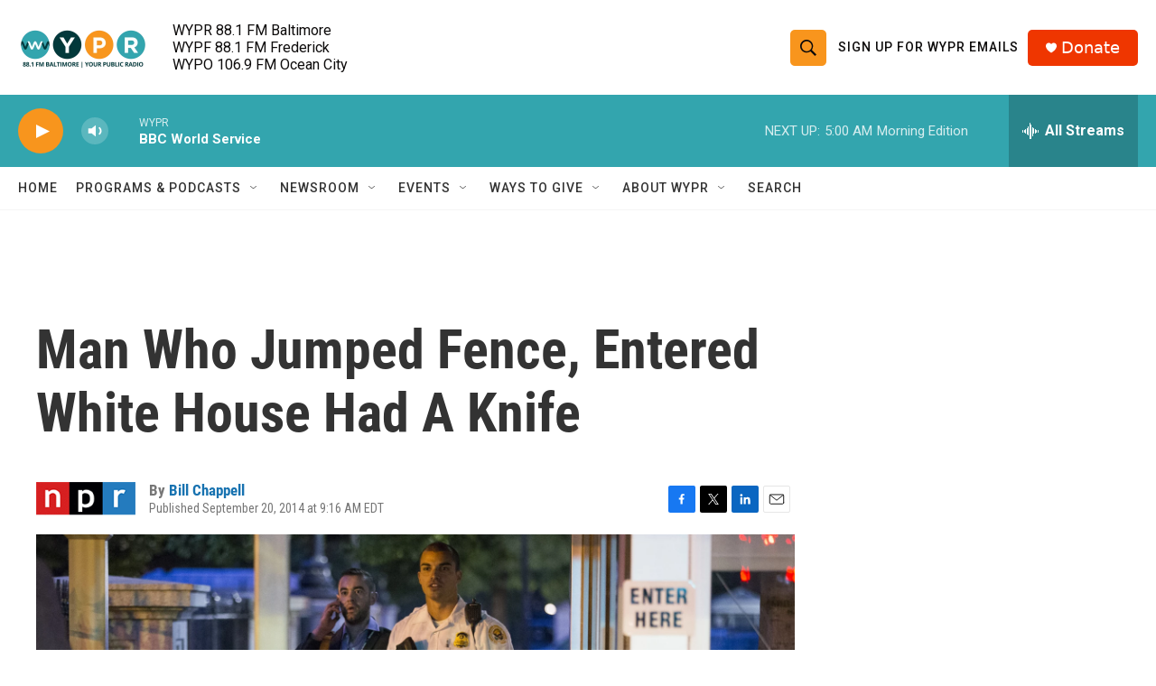

--- FILE ---
content_type: text/html;charset=UTF-8
request_url: https://www.wypr.org/2014-09-20/white-house-alarm-man-jumps-fence-enters-residence
body_size: 31366
content:
<!DOCTYPE html>
<html class="ArtP aside" lang="en">
    <head>
    <meta charset="UTF-8">

    

    <style data-cssvarsponyfill="true">
        :root { --siteBgColorInverse: #121212; --primaryTextColorInverse: #ffffff; --secondaryTextColorInverse: #cccccc; --tertiaryTextColorInverse: #cccccc; --headerBgColorInverse: #000000; --headerBorderColorInverse: #858585; --headerTextColorInverse: #ffffff; --headerTextColorHoverInverse: #ffffff; --secC1_Inverse: #a2a2a2; --secC4_Inverse: #282828; --headerNavBarBgColorInverse: #121212; --headerMenuBgColorInverse: #ffffff; --headerMenuTextColorInverse: #6b2b85; --headerMenuTextColorHoverInverse: #6b2b85; --liveBlogTextColorInverse: #ffffff; --applyButtonColorInverse: #4485D5; --applyButtonTextColorInverse: #4485D5; --siteBgColor: #ffffff; --primaryTextColor: #333333; --secondaryTextColor: #666666; --secC1: #767676; --secC4: #f5f5f5; --secC5: #ffffff; --siteBgColor: #ffffff; --siteInverseBgColor: #000000; --linkColor: #1772b0; --linkHoverColor: #125c8e; --headerBgColor: #ffffff; --headerBgColorInverse: #000000; --headerBorderColor: #e6e6e6; --headerBorderColorInverse: #858585; --tertiaryTextColor: #1c1c1c; --headerTextColor: #0d0b0b; --headerTextColorHover: #020202; --buttonTextColor: #333333; --headerNavBarBgColor: #ffffff; --headerNavBarTextColor: #333333; --headerMenuBgColor: #ffffff; --headerMenuTextColor: #333333; --headerMenuTextColorHover: #68ac4d; --liveBlogTextColor: #282829; --applyButtonColor: #194173; --applyButtonTextColor: #2c4273; --primaryColor1: #33a5ae; --primaryColor2: #f8951d; --breakingColor: #ff6f00; --secC2: #cccccc; --secC3: #e6e6e6; --secC5: #ffffff; --linkColor: #1772b0; --linkHoverColor: #125c8e; --donateBGColor: #ef3600; --headerIconColor: #ffffff; --hatButtonBgColor: #ffffff; --hatButtonBgHoverColor: #411c58; --hatButtonBorderColor: #411c58; --hatButtonBorderHoverColor: #ffffff; --hatButtoniconColor: #d62021; --hatButtonTextColor: #411c58; --hatButtonTextHoverColor: #ffffff; --footerTextColor: #ffffff; --footerTextBgColor: #ffffff; --footerPartnersBgColor: #000000; --listBorderColor: #030202; --gridBorderColor: #e6e6e6; --tagButtonBorderColor: #1772b0; --tagButtonTextColor: #1772b0; --breakingTextColor: #ffffff; --sectionTextColor: #ffffff; --contentWidth: 1240px; --primaryHeadlineFont: sans-serif; --secHlFont: sans-serif; --bodyFont: sans-serif; --colorWhite: #ffffff; --colorBlack: #000000;} .fonts-loaded { --primaryHeadlineFont: "Roboto Condensed"; --secHlFont: "Roboto Condensed"; --bodyFont: "Roboto"; --liveBlogBodyFont: "Roboto";}
    </style>

    
    <meta property="fb:app_id" content="184762365984">


<meta name="robots" content="max-image-preview:large">


    <meta property="og:title" content="Man Who Jumped Fence, Entered White House Had A Knife">

    <meta property="og:url" content="https://www.wypr.org/2014-09-20/white-house-alarm-man-jumps-fence-enters-residence">

    <meta property="og:image" content="https://npr.brightspotcdn.com/dims4/default/bce5c4a/2147483647/strip/true/crop/3500x1838+0+65/resize/1200x630!/quality/90/?url=https%3A%2F%2Fmedia.npr.org%2Fassets%2Fimg%2F2014%2F09%2F20%2Fwhite-house-security_wide-89e5d3eec3df6d3d223c50f5050d5f4c52eb9e05.jpg">

    
    <meta property="og:image:url" content="https://npr.brightspotcdn.com/dims4/default/bce5c4a/2147483647/strip/true/crop/3500x1838+0+65/resize/1200x630!/quality/90/?url=https%3A%2F%2Fmedia.npr.org%2Fassets%2Fimg%2F2014%2F09%2F20%2Fwhite-house-security_wide-89e5d3eec3df6d3d223c50f5050d5f4c52eb9e05.jpg">
    
    <meta property="og:image:width" content="1200">
    <meta property="og:image:height" content="630">
    <meta property="og:image:type" content="image/jpeg">
    
    <meta property="og:image:alt" content="A Secret Service police officer stands near an entrance to the White House complex during an evacuation, minutes after President Barack Obama departed Washington for Camp David aboard Marine One. A man scaled a fence and reached the residence last night.">
    

    <meta property="og:description" content="The Secret Service is looking into how a Texas man was able to breach the White House&#x27;s security Friday. The man scaled a fence and opened a door to the residence before being arrested.">

    <meta property="og:site_name" content="WYPR">



    <meta property="og:type" content="article">

    <meta property="article:author" content="https://www.wypr.org/people/bill-chappell">

    <meta property="article:published_time" content="2014-09-20T13:16:00">

    <meta property="article:modified_time" content="2021-03-13T00:39:53.52">

    
    <meta name="twitter:card" content="summary_large_image"/>
    
    
    
    
    <meta name="twitter:description" content="The Secret Service is looking into how a Texas man was able to breach the White House&#x27;s security Friday. The man scaled a fence and opened a door to the residence before being arrested."/>
    
    
    <meta name="twitter:image" content="https://npr.brightspotcdn.com/dims4/default/04430dd/2147483647/strip/true/crop/3499x1968+1+0/resize/1200x675!/quality/90/?url=https%3A%2F%2Fmedia.npr.org%2Fassets%2Fimg%2F2014%2F09%2F20%2Fwhite-house-security_wide-89e5d3eec3df6d3d223c50f5050d5f4c52eb9e05.jpg"/>

    
    <meta name="twitter:image:alt" content="A Secret Service police officer stands near an entrance to the White House complex during an evacuation, minutes after President Barack Obama departed Washington for Camp David aboard Marine One. A man scaled a fence and reached the residence last night."/>
    
    
    
    
    <meta name="twitter:title" content="Man Who Jumped Fence, Entered White House Had A Knife"/>
    
<meta name="disqus.shortname" content="npr-wypr">
<meta name="disqus.url" content="https://www.wypr.org/2014-09-20/white-house-alarm-man-jumps-fence-enters-residence">
<meta name="disqus.title" content="Man Who Jumped Fence, Entered White House Had A Knife">
<meta name="disqus.identifier" content="00000175-650a-d907-a3fd-ffee49f70001">

    <link data-cssvarsponyfill="true" class="Webpack-css" rel="stylesheet" href="https://npr.brightspotcdn.com/resource/00000177-1bc0-debb-a57f-dfcf4a950000/styleguide/All.min.0db89f2a608a6b13cec2d9fc84f71c45.gz.css">

    

    <style>.FooterNavigation-items-item {
    display: inline-block
}</style>
<style>[class*='-articleBody'] > ul,
[class*='-articleBody'] > ul ul {
    list-style-type: disc;
}</style>


    <meta name="viewport" content="width=device-width, initial-scale=1, viewport-fit=cover"><title>Man Who Jumped Fence, Entered White House Had A Knife | WYPR</title><meta name="description" content="The Secret Service is looking into how a Texas man was able to breach the White House&#x27;s security Friday. The man scaled a fence and opened a door to the residence before being arrested."><link rel="canonical" href="https://www.npr.org/sections/thetwo-way/2014/09/20/350099389/white-house-alarm-man-jumps-fence-enters-residence?ft=nprml&amp;f=350099389"><meta name="brightspot.contentId" content="00000175-650a-d907-a3fd-ffee49f70001"><link rel="apple-touch-icon"sizes="180x180"href="/apple-touch-icon.png"><link rel="icon"type="image/png"href="/favicon-32x32.png"><link rel="icon"type="image/png"href="/favicon-16x16.png">
    
    
    <meta name="brightspot-dataLayer" content="{
  &quot;author&quot; : &quot;Bill Chappell&quot;,
  &quot;bspStoryId&quot; : &quot;00000175-650a-d907-a3fd-ffee49f70001&quot;,
  &quot;category&quot; : &quot;&quot;,
  &quot;inlineAudio&quot; : 0,
  &quot;keywords&quot; : &quot;&quot;,
  &quot;nprCmsSite&quot; : true,
  &quot;nprStoryId&quot; : &quot;350099389&quot;,
  &quot;pageType&quot; : &quot;news-story&quot;,
  &quot;program&quot; : &quot;&quot;,
  &quot;publishedDate&quot; : &quot;2014-09-20T09:16:00Z&quot;,
  &quot;siteName&quot; : &quot;WYPR&quot;,
  &quot;station&quot; : &quot;WYPR - 88.1 FM Baltimore&quot;,
  &quot;stationOrgId&quot; : &quot;1177&quot;,
  &quot;storyOrgId&quot; : &quot;s1&quot;,
  &quot;storyTheme&quot; : &quot;news-story&quot;,
  &quot;storyTitle&quot; : &quot;Man Who Jumped Fence, Entered White House Had A Knife&quot;,
  &quot;timezone&quot; : &quot;America/New_York&quot;,
  &quot;wordCount&quot; : 0,
  &quot;series&quot; : &quot;&quot;
}">
    <script id="brightspot-dataLayer">
        (function () {
            var dataValue = document.head.querySelector('meta[name="brightspot-dataLayer"]').content;
            if (dataValue) {
                window.brightspotDataLayer = JSON.parse(dataValue);
            }
        })();
    </script>

    

    

    
    <script src="https://npr.brightspotcdn.com/resource/00000177-1bc0-debb-a57f-dfcf4a950000/styleguide/All.min.fd8f7fccc526453c829dde80fc7c2ef5.gz.js" async></script>
    

    <script>

  window.fbAsyncInit = function() {
      FB.init({
          
              appId : '184762365984',
          
          xfbml : true,
          version : 'v2.9'
      });
  };

  (function(d, s, id){
     var js, fjs = d.getElementsByTagName(s)[0];
     if (d.getElementById(id)) {return;}
     js = d.createElement(s); js.id = id;
     js.src = "//connect.facebook.net/en_US/sdk.js";
     fjs.parentNode.insertBefore(js, fjs);
   }(document, 'script', 'facebook-jssdk'));
</script>
<meta name="gtm-dataLayer" content="{
  &quot;gtmAuthor&quot; : &quot;Bill Chappell&quot;,
  &quot;gtmBspStoryId&quot; : &quot;00000175-650a-d907-a3fd-ffee49f70001&quot;,
  &quot;gtmCategory&quot; : &quot;&quot;,
  &quot;gtmInlineAudio&quot; : 0,
  &quot;gtmKeywords&quot; : &quot;&quot;,
  &quot;gtmNprCmsSite&quot; : true,
  &quot;gtmNprStoryId&quot; : &quot;350099389&quot;,
  &quot;gtmPageType&quot; : &quot;news-story&quot;,
  &quot;gtmProgram&quot; : &quot;&quot;,
  &quot;gtmPublishedDate&quot; : &quot;2014-09-20T09:16:00Z&quot;,
  &quot;gtmSiteName&quot; : &quot;WYPR&quot;,
  &quot;gtmStation&quot; : &quot;WYPR - 88.1 FM Baltimore&quot;,
  &quot;gtmStationOrgId&quot; : &quot;1177&quot;,
  &quot;gtmStoryOrgId&quot; : &quot;s1&quot;,
  &quot;gtmStoryTheme&quot; : &quot;news-story&quot;,
  &quot;gtmStoryTitle&quot; : &quot;Man Who Jumped Fence, Entered White House Had A Knife&quot;,
  &quot;gtmTimezone&quot; : &quot;America/New_York&quot;,
  &quot;gtmWordCount&quot; : 0,
  &quot;gtmSeries&quot; : &quot;&quot;
}"><script>

    (function () {
        var dataValue = document.head.querySelector('meta[name="gtm-dataLayer"]').content;
        if (dataValue) {
            window.dataLayer = window.dataLayer || [];
            dataValue = JSON.parse(dataValue);
            dataValue['event'] = 'gtmFirstView';
            window.dataLayer.push(dataValue);
        }
    })();

    (function(w,d,s,l,i){w[l]=w[l]||[];w[l].push({'gtm.start':
            new Date().getTime(),event:'gtm.js'});var f=d.getElementsByTagName(s)[0],
        j=d.createElement(s),dl=l!='dataLayer'?'&l='+l:'';j.async=true;j.src=
        'https://www.googletagmanager.com/gtm.js?id='+i+dl;f.parentNode.insertBefore(j,f);
})(window,document,'script','dataLayer','GTM-N39QFDR');</script><!-- no longer used, moved disqus script to be loaded by ps-disqus-comment-module.js to avoid errors --><script async="async" src="https://securepubads.g.doubleclick.net/tag/js/gpt.js"></script>
<script type="text/javascript">
    // Google tag setup
    var googletag = googletag || {};
    googletag.cmd = googletag.cmd || [];

    googletag.cmd.push(function () {
        // @see https://developers.google.com/publisher-tag/reference#googletag.PubAdsService_enableLazyLoad
        googletag.pubads().enableLazyLoad({
            fetchMarginPercent: 100, // fetch and render ads within this % of viewport
            renderMarginPercent: 100,
            mobileScaling: 1  // Same on mobile.
        });

        googletag.pubads().enableSingleRequest()
        googletag.pubads().enableAsyncRendering()
        googletag.pubads().collapseEmptyDivs()
        googletag.pubads().disableInitialLoad()
        googletag.enableServices()
    })
</script>
<script type="application/ld+json">{"@context":"http://schema.org","@type":"NewsArticle","author":[{"@context":"http://schema.org","@type":"Person","name":"Bill Chappell","url":"https://www.wypr.org/people/bill-chappell"}],"dateModified":"2021-03-12T19:39:53Z","datePublished":"2014-09-20T09:16:00Z","headline":"Man Who Jumped Fence, Entered White House Had A Knife","image":{"@context":"http://schema.org","@type":"ImageObject","url":"https://media.npr.org/assets/img/2014/09/20/white-house-security_wide-89e5d3eec3df6d3d223c50f5050d5f4c52eb9e05.jpg"},"mainEntityOfPage":{"@type":"NewsArticle","@id":"https://www.wypr.org/2014-09-20/white-house-alarm-man-jumps-fence-enters-residence"},"publisher":{"@type":"Organization","name":"WYPR","logo":{"@context":"http://schema.org","@type":"ImageObject","height":"60","url":"https://npr.brightspotcdn.com/dims4/default/2e4f12f/2147483647/resize/x60/quality/90/?url=http%3A%2F%2Fnpr-brightspot.s3.amazonaws.com%2F32%2F5f%2F0c388bc74c0dbec0afbd8c72e6e0%2F88-1-fm-baltimore-your-public-radio.png","width":"144"}}}</script><script type="application/ld+json">{"@context":"http://schema.org","@type":"ListenAction","description":"The Secret Service is looking into how a Texas man was able to breach the White House's security Friday. The man scaled a fence and opened a door to the residence before being arrested.","name":"Man Who Jumped Fence, Entered White House Had A Knife"}</script><script>window.addEventListener('DOMContentLoaded', (event) => {
    window.nulldurationobserver = new MutationObserver(function (mutations) {
        document.querySelectorAll('.StreamPill-duration').forEach(pill => { 
      if (pill.innerText == "LISTENNULL") {
         pill.innerText = "LISTEN"
      } 
    });
      });

      window.nulldurationobserver.observe(document.body, {
        childList: true,
        subtree: true
      });
});
</script>
<script>(function(w,d,t,r,u){w[u]=w[u]||[];w[u].push({'projectId':'10000','properties':{'pixelId':'10159925','userEmail': '<email_address>'}});var s=d.createElement(t);s.src=r;s.async=true;s.onload=s.onreadystatechange=function(){var y,rs=this.readyState,c=w[u];if(rs&&rs!="complete"&&rs!="loaded"){return}try{y=YAHOO.ywa.I13N.fireBeacon;w[u]=[];w[u].push=function(p){y([p])};y(c)}catch(e){}};var scr=d.getElementsByTagName(t)[0],par=scr.parentNode;par.insertBefore(s,scr)})(window,document,"script","https://s.yimg.com/wi/ytc.js","dotq");</script>


    <script>
        var head = document.getElementsByTagName('head')
        head = head[0]
        var link = document.createElement('link');
        link.setAttribute('href', 'https://fonts.googleapis.com/css?family=Roboto Condensed|Roboto|Roboto:400,500,700&display=swap');
        var relList = link.relList;

        if (relList && relList.supports('preload')) {
            link.setAttribute('as', 'style');
            link.setAttribute('rel', 'preload');
            link.setAttribute('onload', 'this.rel="stylesheet"');
            link.setAttribute('crossorigin', 'anonymous');
        } else {
            link.setAttribute('rel', 'stylesheet');
        }

        head.appendChild(link);
    </script>
</head>


    <body class="Page-body" data-content-width="1240px">
    <noscript>
    <iframe src="https://www.googletagmanager.com/ns.html?id=GTM-N39QFDR" height="0" width="0" style="display:none;visibility:hidden"></iframe>
</noscript>
        

    <!-- Putting icons here, so we don't have to include in a bunch of -body hbs's -->
<svg xmlns="http://www.w3.org/2000/svg" style="display:none" id="iconsMap1" class="iconsMap">
    <symbol id="play-icon" viewBox="0 0 115 115">
        <polygon points="0,0 115,57.5 0,115" fill="currentColor" />
    </symbol>
    <symbol id="grid" viewBox="0 0 32 32">
            <g>
                <path d="M6.4,5.7 C6.4,6.166669 6.166669,6.4 5.7,6.4 L0.7,6.4 C0.233331,6.4 0,6.166669 0,5.7 L0,0.7 C0,0.233331 0.233331,0 0.7,0 L5.7,0 C6.166669,0 6.4,0.233331 6.4,0.7 L6.4,5.7 Z M19.2,5.7 C19.2,6.166669 18.966669,6.4 18.5,6.4 L13.5,6.4 C13.033331,6.4 12.8,6.166669 12.8,5.7 L12.8,0.7 C12.8,0.233331 13.033331,0 13.5,0 L18.5,0 C18.966669,0 19.2,0.233331 19.2,0.7 L19.2,5.7 Z M32,5.7 C32,6.166669 31.766669,6.4 31.3,6.4 L26.3,6.4 C25.833331,6.4 25.6,6.166669 25.6,5.7 L25.6,0.7 C25.6,0.233331 25.833331,0 26.3,0 L31.3,0 C31.766669,0 32,0.233331 32,0.7 L32,5.7 Z M6.4,18.5 C6.4,18.966669 6.166669,19.2 5.7,19.2 L0.7,19.2 C0.233331,19.2 0,18.966669 0,18.5 L0,13.5 C0,13.033331 0.233331,12.8 0.7,12.8 L5.7,12.8 C6.166669,12.8 6.4,13.033331 6.4,13.5 L6.4,18.5 Z M19.2,18.5 C19.2,18.966669 18.966669,19.2 18.5,19.2 L13.5,19.2 C13.033331,19.2 12.8,18.966669 12.8,18.5 L12.8,13.5 C12.8,13.033331 13.033331,12.8 13.5,12.8 L18.5,12.8 C18.966669,12.8 19.2,13.033331 19.2,13.5 L19.2,18.5 Z M32,18.5 C32,18.966669 31.766669,19.2 31.3,19.2 L26.3,19.2 C25.833331,19.2 25.6,18.966669 25.6,18.5 L25.6,13.5 C25.6,13.033331 25.833331,12.8 26.3,12.8 L31.3,12.8 C31.766669,12.8 32,13.033331 32,13.5 L32,18.5 Z M6.4,31.3 C6.4,31.766669 6.166669,32 5.7,32 L0.7,32 C0.233331,32 0,31.766669 0,31.3 L0,26.3 C0,25.833331 0.233331,25.6 0.7,25.6 L5.7,25.6 C6.166669,25.6 6.4,25.833331 6.4,26.3 L6.4,31.3 Z M19.2,31.3 C19.2,31.766669 18.966669,32 18.5,32 L13.5,32 C13.033331,32 12.8,31.766669 12.8,31.3 L12.8,26.3 C12.8,25.833331 13.033331,25.6 13.5,25.6 L18.5,25.6 C18.966669,25.6 19.2,25.833331 19.2,26.3 L19.2,31.3 Z M32,31.3 C32,31.766669 31.766669,32 31.3,32 L26.3,32 C25.833331,32 25.6,31.766669 25.6,31.3 L25.6,26.3 C25.6,25.833331 25.833331,25.6 26.3,25.6 L31.3,25.6 C31.766669,25.6 32,25.833331 32,26.3 L32,31.3 Z" id=""></path>
            </g>
    </symbol>
    <symbol id="radio-stream" width="18" height="19" viewBox="0 0 18 19">
        <g fill="currentColor" fill-rule="nonzero">
            <path d="M.5 8c-.276 0-.5.253-.5.565v1.87c0 .312.224.565.5.565s.5-.253.5-.565v-1.87C1 8.253.776 8 .5 8zM2.5 8c-.276 0-.5.253-.5.565v1.87c0 .312.224.565.5.565s.5-.253.5-.565v-1.87C3 8.253 2.776 8 2.5 8zM3.5 7c-.276 0-.5.276-.5.617v3.766c0 .34.224.617.5.617s.5-.276.5-.617V7.617C4 7.277 3.776 7 3.5 7zM5.5 6c-.276 0-.5.275-.5.613v5.774c0 .338.224.613.5.613s.5-.275.5-.613V6.613C6 6.275 5.776 6 5.5 6zM6.5 4c-.276 0-.5.26-.5.58v8.84c0 .32.224.58.5.58s.5-.26.5-.58V4.58C7 4.26 6.776 4 6.5 4zM8.5 0c-.276 0-.5.273-.5.61v17.78c0 .337.224.61.5.61s.5-.273.5-.61V.61C9 .273 8.776 0 8.5 0zM9.5 2c-.276 0-.5.274-.5.612v14.776c0 .338.224.612.5.612s.5-.274.5-.612V2.612C10 2.274 9.776 2 9.5 2zM11.5 5c-.276 0-.5.276-.5.616v8.768c0 .34.224.616.5.616s.5-.276.5-.616V5.616c0-.34-.224-.616-.5-.616zM12.5 6c-.276 0-.5.262-.5.584v4.832c0 .322.224.584.5.584s.5-.262.5-.584V6.584c0-.322-.224-.584-.5-.584zM14.5 7c-.276 0-.5.29-.5.647v3.706c0 .357.224.647.5.647s.5-.29.5-.647V7.647C15 7.29 14.776 7 14.5 7zM15.5 8c-.276 0-.5.253-.5.565v1.87c0 .312.224.565.5.565s.5-.253.5-.565v-1.87c0-.312-.224-.565-.5-.565zM17.5 8c-.276 0-.5.253-.5.565v1.87c0 .312.224.565.5.565s.5-.253.5-.565v-1.87c0-.312-.224-.565-.5-.565z"/>
        </g>
    </symbol>
    <symbol id="icon-magnify" viewBox="0 0 31 31">
        <g>
            <path fill-rule="evenodd" d="M22.604 18.89l-.323.566 8.719 8.8L28.255 31l-8.719-8.8-.565.404c-2.152 1.346-4.386 2.018-6.7 2.018-3.39 0-6.284-1.21-8.679-3.632C1.197 18.568 0 15.66 0 12.27c0-3.39 1.197-6.283 3.592-8.678C5.987 1.197 8.88 0 12.271 0c3.39 0 6.283 1.197 8.678 3.592 2.395 2.395 3.593 5.288 3.593 8.679 0 2.368-.646 4.574-1.938 6.62zM19.162 5.77C17.322 3.925 15.089 3 12.46 3c-2.628 0-4.862.924-6.702 2.77C3.92 7.619 3 9.862 3 12.5c0 2.639.92 4.882 2.76 6.73C7.598 21.075 9.832 22 12.46 22c2.629 0 4.862-.924 6.702-2.77C21.054 17.33 22 15.085 22 12.5c0-2.586-.946-4.83-2.838-6.73z"/>
        </g>
    </symbol>
    <symbol id="burger-menu" viewBox="0 0 14 10">
        <g>
            <path fill-rule="evenodd" d="M0 5.5v-1h14v1H0zM0 1V0h14v1H0zm0 9V9h14v1H0z"></path>
        </g>
    </symbol>
    <symbol id="close-x" viewBox="0 0 14 14">
        <g>
            <path fill-rule="nonzero" d="M6.336 7L0 .664.664 0 7 6.336 13.336 0 14 .664 7.664 7 14 13.336l-.664.664L7 7.664.664 14 0 13.336 6.336 7z"></path>
        </g>
    </symbol>
    <symbol id="share-more-arrow" viewBox="0 0 512 512" style="enable-background:new 0 0 512 512;">
        <g>
            <g>
                <path d="M512,241.7L273.643,3.343v156.152c-71.41,3.744-138.015,33.337-188.958,84.28C30.075,298.384,0,370.991,0,448.222v60.436
                    l29.069-52.985c45.354-82.671,132.173-134.027,226.573-134.027c5.986,0,12.004,0.212,18.001,0.632v157.779L512,241.7z
                    M255.642,290.666c-84.543,0-163.661,36.792-217.939,98.885c26.634-114.177,129.256-199.483,251.429-199.483h15.489V78.131
                    l163.568,163.568L304.621,405.267V294.531l-13.585-1.683C279.347,291.401,267.439,290.666,255.642,290.666z"></path>
            </g>
        </g>
    </symbol>
    <symbol id="chevron" viewBox="0 0 100 100">
        <g>
            <path d="M22.4566257,37.2056786 L-21.4456527,71.9511488 C-22.9248661,72.9681457 -24.9073712,72.5311671 -25.8758148,70.9765924 L-26.9788683,69.2027424 C-27.9450684,67.6481676 -27.5292733,65.5646602 -26.0500598,64.5484493 L20.154796,28.2208967 C21.5532435,27.2597011 23.3600078,27.2597011 24.759951,28.2208967 L71.0500598,64.4659264 C72.5292733,65.4829232 72.9450684,67.5672166 71.9788683,69.1217913 L70.8750669,70.8956413 C69.9073712,72.4502161 67.9241183,72.8848368 66.4449048,71.8694118 L22.4566257,37.2056786 Z" id="Transparent-Chevron" transform="translate(22.500000, 50.000000) rotate(90.000000) translate(-22.500000, -50.000000) "></path>
        </g>
    </symbol>
</svg>

<svg xmlns="http://www.w3.org/2000/svg" style="display:none" id="iconsMap2" class="iconsMap">
    <symbol id="mono-icon-facebook" viewBox="0 0 10 19">
        <path fill-rule="evenodd" d="M2.707 18.25V10.2H0V7h2.707V4.469c0-1.336.375-2.373 1.125-3.112C4.582.62 5.578.25 6.82.25c1.008 0 1.828.047 2.461.14v2.848H7.594c-.633 0-1.067.14-1.301.422-.188.235-.281.61-.281 1.125V7H9l-.422 3.2H6.012v8.05H2.707z"></path>
    </symbol>
    <symbol id="mono-icon-instagram" viewBox="0 0 17 17">
        <g>
            <path fill-rule="evenodd" d="M8.281 4.207c.727 0 1.4.182 2.022.545a4.055 4.055 0 0 1 1.476 1.477c.364.62.545 1.294.545 2.021 0 .727-.181 1.4-.545 2.021a4.055 4.055 0 0 1-1.476 1.477 3.934 3.934 0 0 1-2.022.545c-.726 0-1.4-.182-2.021-.545a4.055 4.055 0 0 1-1.477-1.477 3.934 3.934 0 0 1-.545-2.021c0-.727.182-1.4.545-2.021A4.055 4.055 0 0 1 6.26 4.752a3.934 3.934 0 0 1 2.021-.545zm0 6.68a2.54 2.54 0 0 0 1.864-.774 2.54 2.54 0 0 0 .773-1.863 2.54 2.54 0 0 0-.773-1.863 2.54 2.54 0 0 0-1.864-.774 2.54 2.54 0 0 0-1.863.774 2.54 2.54 0 0 0-.773 1.863c0 .727.257 1.348.773 1.863a2.54 2.54 0 0 0 1.863.774zM13.45 4.03c-.023.258-.123.48-.299.668a.856.856 0 0 1-.65.281.913.913 0 0 1-.668-.28.913.913 0 0 1-.281-.669c0-.258.094-.48.281-.668a.913.913 0 0 1 .668-.28c.258 0 .48.093.668.28.187.188.281.41.281.668zm2.672.95c.023.656.035 1.746.035 3.269 0 1.523-.017 2.62-.053 3.287-.035.668-.134 1.248-.298 1.74a4.098 4.098 0 0 1-.967 1.53 4.098 4.098 0 0 1-1.53.966c-.492.164-1.072.264-1.74.3-.668.034-1.763.052-3.287.052-1.523 0-2.619-.018-3.287-.053-.668-.035-1.248-.146-1.74-.334a3.747 3.747 0 0 1-1.53-.931 4.098 4.098 0 0 1-.966-1.53c-.164-.492-.264-1.072-.299-1.74C.424 10.87.406 9.773.406 8.25S.424 5.63.46 4.963c.035-.668.135-1.248.299-1.74.21-.586.533-1.096.967-1.53A4.098 4.098 0 0 1 3.254.727c.492-.164 1.072-.264 1.74-.3C5.662.394 6.758.376 8.281.376c1.524 0 2.62.018 3.287.053.668.035 1.248.135 1.74.299a4.098 4.098 0 0 1 2.496 2.496c.165.492.27 1.078.317 1.757zm-1.687 7.91c.14-.399.234-1.032.28-1.899.024-.515.036-1.242.036-2.18V7.689c0-.961-.012-1.688-.035-2.18-.047-.89-.14-1.524-.281-1.899a2.537 2.537 0 0 0-1.512-1.511c-.375-.14-1.008-.235-1.899-.282a51.292 51.292 0 0 0-2.18-.035H7.72c-.938 0-1.664.012-2.18.035-.867.047-1.5.141-1.898.282a2.537 2.537 0 0 0-1.512 1.511c-.14.375-.234 1.008-.281 1.899a51.292 51.292 0 0 0-.036 2.18v1.125c0 .937.012 1.664.036 2.18.047.866.14 1.5.28 1.898.306.726.81 1.23 1.513 1.511.398.141 1.03.235 1.898.282.516.023 1.242.035 2.18.035h1.125c.96 0 1.687-.012 2.18-.035.89-.047 1.523-.141 1.898-.282.726-.304 1.23-.808 1.512-1.511z"></path>
        </g>
    </symbol>
    <symbol id="mono-icon-email" viewBox="0 0 512 512">
        <g>
            <path d="M67,148.7c11,5.8,163.8,89.1,169.5,92.1c5.7,3,11.5,4.4,20.5,4.4c9,0,14.8-1.4,20.5-4.4c5.7-3,158.5-86.3,169.5-92.1
                c4.1-2.1,11-5.9,12.5-10.2c2.6-7.6-0.2-10.5-11.3-10.5H257H65.8c-11.1,0-13.9,3-11.3,10.5C56,142.9,62.9,146.6,67,148.7z"></path>
            <path d="M455.7,153.2c-8.2,4.2-81.8,56.6-130.5,88.1l82.2,92.5c2,2,2.9,4.4,1.8,5.6c-1.2,1.1-3.8,0.5-5.9-1.4l-98.6-83.2
                c-14.9,9.6-25.4,16.2-27.2,17.2c-7.7,3.9-13.1,4.4-20.5,4.4c-7.4,0-12.8-0.5-20.5-4.4c-1.9-1-12.3-7.6-27.2-17.2l-98.6,83.2
                c-2,2-4.7,2.6-5.9,1.4c-1.2-1.1-0.3-3.6,1.7-5.6l82.1-92.5c-48.7-31.5-123.1-83.9-131.3-88.1c-8.8-4.5-9.3,0.8-9.3,4.9
                c0,4.1,0,205,0,205c0,9.3,13.7,20.9,23.5,20.9H257h185.5c9.8,0,21.5-11.7,21.5-20.9c0,0,0-201,0-205
                C464,153.9,464.6,148.7,455.7,153.2z"></path>
        </g>
    </symbol>
    <symbol id="default-image" width="24" height="24" viewBox="0 0 24 24" fill="none" stroke="currentColor" stroke-width="2" stroke-linecap="round" stroke-linejoin="round" class="feather feather-image">
        <rect x="3" y="3" width="18" height="18" rx="2" ry="2"></rect>
        <circle cx="8.5" cy="8.5" r="1.5"></circle>
        <polyline points="21 15 16 10 5 21"></polyline>
    </symbol>
    <symbol id="icon-email" width="18px" viewBox="0 0 20 14">
        <g id="Symbols" stroke="none" stroke-width="1" fill="none" fill-rule="evenodd" stroke-linecap="round" stroke-linejoin="round">
            <g id="social-button-bar" transform="translate(-125.000000, -8.000000)" stroke="#000000">
                <g id="Group-2" transform="translate(120.000000, 0.000000)">
                    <g id="envelope" transform="translate(6.000000, 9.000000)">
                        <path d="M17.5909091,10.6363636 C17.5909091,11.3138182 17.0410909,11.8636364 16.3636364,11.8636364 L1.63636364,11.8636364 C0.958909091,11.8636364 0.409090909,11.3138182 0.409090909,10.6363636 L0.409090909,1.63636364 C0.409090909,0.958090909 0.958909091,0.409090909 1.63636364,0.409090909 L16.3636364,0.409090909 C17.0410909,0.409090909 17.5909091,0.958090909 17.5909091,1.63636364 L17.5909091,10.6363636 L17.5909091,10.6363636 Z" id="Stroke-406"></path>
                        <polyline id="Stroke-407" points="17.1818182 0.818181818 9 7.36363636 0.818181818 0.818181818"></polyline>
                    </g>
                </g>
            </g>
        </g>
    </symbol>
    <symbol id="mono-icon-print" viewBox="0 0 12 12">
        <g fill-rule="evenodd">
            <path fill-rule="nonzero" d="M9 10V7H3v3H1a1 1 0 0 1-1-1V4a1 1 0 0 1 1-1h10a1 1 0 0 1 1 1v3.132A2.868 2.868 0 0 1 9.132 10H9zm.5-4.5a1 1 0 1 0 0-2 1 1 0 0 0 0 2zM3 0h6v2H3z"></path>
            <path d="M4 8h4v4H4z"></path>
        </g>
    </symbol>
    <symbol id="mono-icon-copylink" viewBox="0 0 12 12">
        <g fill-rule="evenodd">
            <path d="M10.199 2.378c.222.205.4.548.465.897.062.332.016.614-.132.774L8.627 6.106c-.187.203-.512.232-.75-.014a.498.498 0 0 0-.706.028.499.499 0 0 0 .026.706 1.509 1.509 0 0 0 2.165-.04l1.903-2.06c.37-.398.506-.98.382-1.636-.105-.557-.392-1.097-.77-1.445L9.968.8C9.591.452 9.03.208 8.467.145 7.803.072 7.233.252 6.864.653L4.958 2.709a1.509 1.509 0 0 0 .126 2.161.5.5 0 1 0 .68-.734c-.264-.218-.26-.545-.071-.747L7.597 1.33c.147-.16.425-.228.76-.19.353.038.71.188.931.394l.91.843.001.001zM1.8 9.623c-.222-.205-.4-.549-.465-.897-.062-.332-.016-.614.132-.774l1.905-2.057c.187-.203.512-.232.75.014a.498.498 0 0 0 .706-.028.499.499 0 0 0-.026-.706 1.508 1.508 0 0 0-2.165.04L.734 7.275c-.37.399-.506.98-.382 1.637.105.557.392 1.097.77 1.445l.91.843c.376.35.937.594 1.5.656.664.073 1.234-.106 1.603-.507L7.04 9.291a1.508 1.508 0 0 0-.126-2.16.5.5 0 0 0-.68.734c.264.218.26.545.071.747l-1.904 2.057c-.147.16-.425.228-.76.191-.353-.038-.71-.188-.931-.394l-.91-.843z"></path>
            <path d="M8.208 3.614a.5.5 0 0 0-.707.028L3.764 7.677a.5.5 0 0 0 .734.68L8.235 4.32a.5.5 0 0 0-.027-.707"></path>
        </g>
    </symbol>
    <symbol id="mono-icon-linkedin" viewBox="0 0 16 17">
        <g fill-rule="evenodd">
            <path d="M3.734 16.125H.464V5.613h3.27zM2.117 4.172c-.515 0-.96-.188-1.336-.563A1.825 1.825 0 0 1 .22 2.273c0-.515.187-.96.562-1.335.375-.375.82-.563 1.336-.563.516 0 .961.188 1.336.563.375.375.563.82.563 1.335 0 .516-.188.961-.563 1.336-.375.375-.82.563-1.336.563zM15.969 16.125h-3.27v-5.133c0-.844-.07-1.453-.21-1.828-.259-.633-.762-.95-1.512-.95s-1.278.282-1.582.845c-.235.421-.352 1.043-.352 1.863v5.203H5.809V5.613h3.128v1.442h.036c.234-.469.609-.856 1.125-1.16.562-.375 1.218-.563 1.968-.563 1.524 0 2.59.48 3.2 1.441.468.774.703 1.97.703 3.586v5.766z"></path>
        </g>
    </symbol>
    <symbol id="mono-icon-pinterest" viewBox="0 0 512 512">
        <g>
            <path d="M256,32C132.3,32,32,132.3,32,256c0,91.7,55.2,170.5,134.1,205.2c-0.6-15.6-0.1-34.4,3.9-51.4
                c4.3-18.2,28.8-122.1,28.8-122.1s-7.2-14.3-7.2-35.4c0-33.2,19.2-58,43.2-58c20.4,0,30.2,15.3,30.2,33.6
                c0,20.5-13.1,51.1-19.8,79.5c-5.6,23.8,11.9,43.1,35.4,43.1c42.4,0,71-54.5,71-119.1c0-49.1-33.1-85.8-93.2-85.8
                c-67.9,0-110.3,50.7-110.3,107.3c0,19.5,5.8,33.3,14.8,43.9c4.1,4.9,4.7,6.9,3.2,12.5c-1.1,4.1-3.5,14-4.6,18
                c-1.5,5.7-6.1,7.7-11.2,5.6c-31.3-12.8-45.9-47-45.9-85.6c0-63.6,53.7-139.9,160.1-139.9c85.5,0,141.8,61.9,141.8,128.3
                c0,87.9-48.9,153.5-120.9,153.5c-24.2,0-46.9-13.1-54.7-27.9c0,0-13,51.6-15.8,61.6c-4.7,17.3-14,34.5-22.5,48
                c20.1,5.9,41.4,9.2,63.5,9.2c123.7,0,224-100.3,224-224C480,132.3,379.7,32,256,32z"></path>
        </g>
    </symbol>
    <symbol id="mono-icon-tumblr" viewBox="0 0 512 512">
        <g>
            <path d="M321.2,396.3c-11.8,0-22.4-2.8-31.5-8.3c-6.9-4.1-11.5-9.6-14-16.4c-2.6-6.9-3.6-22.3-3.6-46.4V224h96v-64h-96V48h-61.9
                c-2.7,21.5-7.5,44.7-14.5,58.6c-7,13.9-14,25.8-25.6,35.7c-11.6,9.9-25.6,17.9-41.9,23.3V224h48v140.4c0,19,2,33.5,5.9,43.5
                c4,10,11.1,19.5,21.4,28.4c10.3,8.9,22.8,15.7,37.3,20.5c14.6,4.8,31.4,7.2,50.4,7.2c16.7,0,30.3-1.7,44.7-5.1
                c14.4-3.4,30.5-9.3,48.2-17.6v-65.6C363.2,389.4,342.3,396.3,321.2,396.3z"></path>
        </g>
    </symbol>
    <symbol id="mono-icon-twitter" viewBox="0 0 1200 1227">
        <g>
            <path d="M714.163 519.284L1160.89 0H1055.03L667.137 450.887L357.328 0H0L468.492 681.821L0 1226.37H105.866L515.491
            750.218L842.672 1226.37H1200L714.137 519.284H714.163ZM569.165 687.828L521.697 619.934L144.011 79.6944H306.615L611.412
            515.685L658.88 583.579L1055.08 1150.3H892.476L569.165 687.854V687.828Z" fill="white"></path>
        </g>
    </symbol>
    <symbol id="mono-icon-youtube" viewBox="0 0 512 512">
        <g>
            <path fill-rule="evenodd" d="M508.6,148.8c0-45-33.1-81.2-74-81.2C379.2,65,322.7,64,265,64c-3,0-6,0-9,0s-6,0-9,0c-57.6,0-114.2,1-169.6,3.6
                c-40.8,0-73.9,36.4-73.9,81.4C1,184.6-0.1,220.2,0,255.8C-0.1,291.4,1,327,3.4,362.7c0,45,33.1,81.5,73.9,81.5
                c58.2,2.7,117.9,3.9,178.6,3.8c60.8,0.2,120.3-1,178.6-3.8c40.9,0,74-36.5,74-81.5c2.4-35.7,3.5-71.3,3.4-107
                C512.1,220.1,511,184.5,508.6,148.8z M207,353.9V157.4l145,98.2L207,353.9z"></path>
        </g>
    </symbol>
    <symbol id="mono-icon-flipboard" viewBox="0 0 500 500">
        <g>
            <path d="M0,0V500H500V0ZM400,200H300V300H200V400H100V100H400Z"></path>
        </g>
    </symbol>
    <symbol id="mono-icon-bluesky" viewBox="0 0 568 501">
        <g>
            <path d="M123.121 33.6637C188.241 82.5526 258.281 181.681 284 234.873C309.719 181.681 379.759 82.5526 444.879
            33.6637C491.866 -1.61183 568 -28.9064 568 57.9464C568 75.2916 558.055 203.659 552.222 224.501C531.947 296.954
            458.067 315.434 392.347 304.249C507.222 323.8 536.444 388.56 473.333 453.32C353.473 576.312 301.061 422.461
            287.631 383.039C285.169 375.812 284.017 372.431 284 375.306C283.983 372.431 282.831 375.812 280.369 383.039C266.939
            422.461 214.527 576.312 94.6667 453.32C31.5556 388.56 60.7778 323.8 175.653 304.249C109.933 315.434 36.0535
            296.954 15.7778 224.501C9.94525 203.659 0 75.2916 0 57.9464C0 -28.9064 76.1345 -1.61183 123.121 33.6637Z"
            fill="white">
            </path>
        </g>
    </symbol>
    <symbol id="mono-icon-threads" viewBox="0 0 192 192">
        <g>
            <path d="M141.537 88.9883C140.71 88.5919 139.87 88.2104 139.019 87.8451C137.537 60.5382 122.616 44.905 97.5619 44.745C97.4484 44.7443 97.3355 44.7443 97.222 44.7443C82.2364 44.7443 69.7731 51.1409 62.102 62.7807L75.881 72.2328C81.6116 63.5383 90.6052 61.6848 97.2286 61.6848C97.3051 61.6848 97.3819 61.6848 97.4576 61.6855C105.707 61.7381 111.932 64.1366 115.961 68.814C118.893 72.2193 120.854 76.925 121.825 82.8638C114.511 81.6207 106.601 81.2385 98.145 81.7233C74.3247 83.0954 59.0111 96.9879 60.0396 116.292C60.5615 126.084 65.4397 134.508 73.775 140.011C80.8224 144.663 89.899 146.938 99.3323 146.423C111.79 145.74 121.563 140.987 128.381 132.296C133.559 125.696 136.834 117.143 138.28 106.366C144.217 109.949 148.617 114.664 151.047 120.332C155.179 129.967 155.42 145.8 142.501 158.708C131.182 170.016 117.576 174.908 97.0135 175.059C74.2042 174.89 56.9538 167.575 45.7381 153.317C35.2355 139.966 29.8077 120.682 29.6052 96C29.8077 71.3178 35.2355 52.0336 45.7381 38.6827C56.9538 24.4249 74.2039 17.11 97.0132 16.9405C119.988 17.1113 137.539 24.4614 149.184 38.788C154.894 45.8136 159.199 54.6488 162.037 64.9503L178.184 60.6422C174.744 47.9622 169.331 37.0357 161.965 27.974C147.036 9.60668 125.202 0.195148 97.0695 0H96.9569C68.8816 0.19447 47.2921 9.6418 32.7883 28.0793C19.8819 44.4864 13.2244 67.3157 13.0007 95.9325L13 96L13.0007 96.0675C13.2244 124.684 19.8819 147.514 32.7883 163.921C47.2921 182.358 68.8816 191.806 96.9569 192H97.0695C122.03 191.827 139.624 185.292 154.118 170.811C173.081 151.866 172.51 128.119 166.26 113.541C161.776 103.087 153.227 94.5962 141.537 88.9883ZM98.4405 129.507C88.0005 130.095 77.1544 125.409 76.6196 115.372C76.2232 107.93 81.9158 99.626 99.0812 98.6368C101.047 98.5234 102.976 98.468 104.871 98.468C111.106 98.468 116.939 99.0737 122.242 100.233C120.264 124.935 108.662 128.946 98.4405 129.507Z" fill="white"></path>
        </g>
    </symbol>
 </svg>

<svg xmlns="http://www.w3.org/2000/svg" style="display:none" id="iconsMap3" class="iconsMap">
    <symbol id="volume-mute" x="0px" y="0px" viewBox="0 0 24 24" style="enable-background:new 0 0 24 24;">
        <polygon fill="currentColor" points="11,5 6,9 2,9 2,15 6,15 11,19 "/>
        <line style="fill:none;stroke:currentColor;stroke-width:2;stroke-linecap:round;stroke-linejoin:round;" x1="23" y1="9" x2="17" y2="15"/>
        <line style="fill:none;stroke:currentColor;stroke-width:2;stroke-linecap:round;stroke-linejoin:round;" x1="17" y1="9" x2="23" y2="15"/>
    </symbol>
    <symbol id="volume-low" x="0px" y="0px" viewBox="0 0 24 24" style="enable-background:new 0 0 24 24;" xml:space="preserve">
        <polygon fill="currentColor" points="11,5 6,9 2,9 2,15 6,15 11,19 "/>
    </symbol>
    <symbol id="volume-mid" x="0px" y="0px" viewBox="0 0 24 24" style="enable-background:new 0 0 24 24;">
        <polygon fill="currentColor" points="11,5 6,9 2,9 2,15 6,15 11,19 "/>
        <path style="fill:none;stroke:currentColor;stroke-width:2;stroke-linecap:round;stroke-linejoin:round;" d="M15.5,8.5c2,2,2,5.1,0,7.1"/>
    </symbol>
    <symbol id="volume-high" x="0px" y="0px" viewBox="0 0 24 24" style="enable-background:new 0 0 24 24;">
        <polygon fill="currentColor" points="11,5 6,9 2,9 2,15 6,15 11,19 "/>
        <path style="fill:none;stroke:currentColor;stroke-width:2;stroke-linecap:round;stroke-linejoin:round;" d="M19.1,4.9c3.9,3.9,3.9,10.2,0,14.1 M15.5,8.5c2,2,2,5.1,0,7.1"/>
    </symbol>
    <symbol id="pause-icon" viewBox="0 0 12 16">
        <rect x="0" y="0" width="4" height="16" fill="currentColor"></rect>
        <rect x="8" y="0" width="4" height="16" fill="currentColor"></rect>
    </symbol>
    <symbol id="heart" viewBox="0 0 24 24">
        <g>
            <path d="M12 4.435c-1.989-5.399-12-4.597-12 3.568 0 4.068 3.06 9.481 12 14.997 8.94-5.516 12-10.929 12-14.997 0-8.118-10-8.999-12-3.568z"/>
        </g>
    </symbol>
    <symbol id="icon-location" width="24" height="24" viewBox="0 0 24 24" fill="currentColor" stroke="currentColor" stroke-width="2" stroke-linecap="round" stroke-linejoin="round" class="feather feather-map-pin">
        <path d="M21 10c0 7-9 13-9 13s-9-6-9-13a9 9 0 0 1 18 0z" fill="currentColor" fill-opacity="1"></path>
        <circle cx="12" cy="10" r="5" fill="#ffffff"></circle>
    </symbol>
    <symbol id="icon-ticket" width="23px" height="15px" viewBox="0 0 23 15">
        <g stroke="none" stroke-width="1" fill="none" fill-rule="evenodd">
            <g transform="translate(-625.000000, -1024.000000)">
                <g transform="translate(625.000000, 1024.000000)">
                    <path d="M0,12.057377 L0,3.94262296 C0.322189879,4.12588308 0.696256938,4.23076923 1.0952381,4.23076923 C2.30500469,4.23076923 3.28571429,3.26645946 3.28571429,2.07692308 C3.28571429,1.68461385 3.17904435,1.31680209 2.99266757,1 L20.0073324,1 C19.8209556,1.31680209 19.7142857,1.68461385 19.7142857,2.07692308 C19.7142857,3.26645946 20.6949953,4.23076923 21.9047619,4.23076923 C22.3037431,4.23076923 22.6778101,4.12588308 23,3.94262296 L23,12.057377 C22.6778101,11.8741169 22.3037431,11.7692308 21.9047619,11.7692308 C20.6949953,11.7692308 19.7142857,12.7335405 19.7142857,13.9230769 C19.7142857,14.3153862 19.8209556,14.6831979 20.0073324,15 L2.99266757,15 C3.17904435,14.6831979 3.28571429,14.3153862 3.28571429,13.9230769 C3.28571429,12.7335405 2.30500469,11.7692308 1.0952381,11.7692308 C0.696256938,11.7692308 0.322189879,11.8741169 -2.13162821e-14,12.057377 Z" fill="currentColor"></path>
                    <path d="M14.5,0.533333333 L14.5,15.4666667" stroke="#FFFFFF" stroke-linecap="square" stroke-dasharray="2"></path>
                </g>
            </g>
        </g>
    </symbol>
    <symbol id="icon-refresh" width="24" height="24" viewBox="0 0 24 24" fill="none" stroke="currentColor" stroke-width="2" stroke-linecap="round" stroke-linejoin="round" class="feather feather-refresh-cw">
        <polyline points="23 4 23 10 17 10"></polyline>
        <polyline points="1 20 1 14 7 14"></polyline>
        <path d="M3.51 9a9 9 0 0 1 14.85-3.36L23 10M1 14l4.64 4.36A9 9 0 0 0 20.49 15"></path>
    </symbol>

    <symbol>
    <g id="mono-icon-link-post" stroke="none" stroke-width="1" fill="none" fill-rule="evenodd">
        <g transform="translate(-313.000000, -10148.000000)" fill="#000000" fill-rule="nonzero">
            <g transform="translate(306.000000, 10142.000000)">
                <path d="M14.0614027,11.2506973 L14.3070318,11.2618997 C15.6181751,11.3582102 16.8219637,12.0327684 17.6059678,13.1077805 C17.8500396,13.4424472 17.7765978,13.9116075 17.441931,14.1556793 C17.1072643,14.3997511 16.638104,14.3263093 16.3940322,13.9916425 C15.8684436,13.270965 15.0667922,12.8217495 14.1971448,12.7578692 C13.3952042,12.6989624 12.605753,12.9728728 12.0021966,13.5148801 L11.8552806,13.6559298 L9.60365896,15.9651545 C8.45118119,17.1890154 8.4677248,19.1416686 9.64054436,20.3445766 C10.7566428,21.4893084 12.5263723,21.5504727 13.7041492,20.5254372 L13.8481981,20.3916503 L15.1367586,19.070032 C15.4259192,18.7734531 15.9007548,18.7674393 16.1973338,19.0565998 C16.466951,19.3194731 16.4964317,19.7357968 16.282313,20.0321436 L16.2107659,20.117175 L14.9130245,21.4480474 C13.1386707,23.205741 10.3106091,23.1805355 8.5665371,21.3917196 C6.88861294,19.6707486 6.81173139,16.9294487 8.36035888,15.1065701 L8.5206409,14.9274155 L10.7811785,12.6088842 C11.6500838,11.7173642 12.8355419,11.2288664 14.0614027,11.2506973 Z M22.4334629,7.60828039 C24.1113871,9.32925141 24.1882686,12.0705513 22.6396411,13.8934299 L22.4793591,14.0725845 L20.2188215,16.3911158 C19.2919892,17.3420705 18.0049901,17.8344754 16.6929682,17.7381003 C15.3818249,17.6417898 14.1780363,16.9672316 13.3940322,15.8922195 C13.1499604,15.5575528 13.2234022,15.0883925 13.558069,14.8443207 C13.8927357,14.6002489 14.361896,14.6736907 14.6059678,15.0083575 C15.1315564,15.729035 15.9332078,16.1782505 16.8028552,16.2421308 C17.6047958,16.3010376 18.394247,16.0271272 18.9978034,15.4851199 L19.1447194,15.3440702 L21.396341,13.0348455 C22.5488188,11.8109846 22.5322752,9.85833141 21.3594556,8.65542337 C20.2433572,7.51069163 18.4736277,7.44952726 17.2944986,8.47594561 L17.1502735,8.60991269 L15.8541776,9.93153101 C15.5641538,10.2272658 15.0893026,10.2318956 14.7935678,9.94187181 C14.524718,9.67821384 14.4964508,9.26180596 14.7114324,8.96608447 L14.783227,8.88126205 L16.0869755,7.55195256 C17.8613293,5.79425896 20.6893909,5.81946452 22.4334629,7.60828039 Z" id="Icon-Link"></path>
            </g>
        </g>
    </g>
    </symbol>
    <symbol id="icon-passport-badge" viewBox="0 0 80 80">
        <g fill="none" fill-rule="evenodd">
            <path fill="#5680FF" d="M0 0L80 0 0 80z" transform="translate(-464.000000, -281.000000) translate(100.000000, 180.000000) translate(364.000000, 101.000000)"/>
            <g fill="#FFF" fill-rule="nonzero">
                <path d="M17.067 31.676l-3.488-11.143-11.144-3.488 11.144-3.488 3.488-11.144 3.488 11.166 11.143 3.488-11.143 3.466-3.488 11.143zm4.935-19.567l1.207.373 2.896-4.475-4.497 2.895.394 1.207zm-9.871 0l.373-1.207-4.497-2.895 2.895 4.475 1.229-.373zm9.871 9.893l-.373 1.207 4.497 2.896-2.895-4.497-1.229.394zm-9.871 0l-1.207-.373-2.895 4.497 4.475-2.895-.373-1.229zm22.002-4.935c0 9.41-7.634 17.066-17.066 17.066C7.656 34.133 0 26.5 0 17.067 0 7.634 7.634 0 17.067 0c9.41 0 17.066 7.634 17.066 17.067zm-2.435 0c0-8.073-6.559-14.632-14.631-14.632-8.073 0-14.632 6.559-14.632 14.632 0 8.072 6.559 14.631 14.632 14.631 8.072-.022 14.631-6.58 14.631-14.631z" transform="translate(-464.000000, -281.000000) translate(100.000000, 180.000000) translate(364.000000, 101.000000) translate(6.400000, 6.400000)"/>
            </g>
        </g>
    </symbol>
    <symbol id="icon-passport-badge-circle" viewBox="0 0 45 45">
        <g fill="none" fill-rule="evenodd">
            <circle cx="23.5" cy="23" r="20.5" fill="#5680FF"/>
            <g fill="#FFF" fill-rule="nonzero">
                <path d="M17.067 31.676l-3.488-11.143-11.144-3.488 11.144-3.488 3.488-11.144 3.488 11.166 11.143 3.488-11.143 3.466-3.488 11.143zm4.935-19.567l1.207.373 2.896-4.475-4.497 2.895.394 1.207zm-9.871 0l.373-1.207-4.497-2.895 2.895 4.475 1.229-.373zm9.871 9.893l-.373 1.207 4.497 2.896-2.895-4.497-1.229.394zm-9.871 0l-1.207-.373-2.895 4.497 4.475-2.895-.373-1.229zm22.002-4.935c0 9.41-7.634 17.066-17.066 17.066C7.656 34.133 0 26.5 0 17.067 0 7.634 7.634 0 17.067 0c9.41 0 17.066 7.634 17.066 17.067zm-2.435 0c0-8.073-6.559-14.632-14.631-14.632-8.073 0-14.632 6.559-14.632 14.632 0 8.072 6.559 14.631 14.632 14.631 8.072-.022 14.631-6.58 14.631-14.631z" transform="translate(-464.000000, -281.000000) translate(100.000000, 180.000000) translate(364.000000, 101.000000) translate(6.400000, 6.400000)"/>
            </g>
        </g>
    </symbol>
    <symbol id="icon-pbs-charlotte-passport-navy" viewBox="0 0 401 42">
        <g fill="none" fill-rule="evenodd">
            <g transform="translate(-91.000000, -1361.000000) translate(89.000000, 1275.000000) translate(2.828125, 86.600000) translate(217.623043, -0.000000)">
                <circle cx="20.435" cy="20.435" r="20.435" fill="#5680FF"/>
                <path fill="#FFF" fill-rule="nonzero" d="M20.435 36.115l-3.743-11.96-11.96-3.743 11.96-3.744 3.743-11.96 3.744 11.984 11.96 3.743-11.96 3.72-3.744 11.96zm5.297-21l1.295.4 3.108-4.803-4.826 3.108.423 1.295zm-10.594 0l.4-1.295-4.826-3.108 3.108 4.803 1.318-.4zm10.594 10.617l-.4 1.295 4.826 3.108-3.107-4.826-1.319.423zm-10.594 0l-1.295-.4-3.107 4.826 4.802-3.107-.4-1.319zm23.614-5.297c0 10.1-8.193 18.317-18.317 18.317-10.1 0-18.316-8.193-18.316-18.317 0-10.123 8.193-18.316 18.316-18.316 10.1 0 18.317 8.193 18.317 18.316zm-2.614 0c0-8.664-7.039-15.703-15.703-15.703S4.732 11.772 4.732 20.435c0 8.664 7.04 15.703 15.703 15.703 8.664-.023 15.703-7.063 15.703-15.703z"/>
            </g>
            <path fill="currentColor" fill-rule="nonzero" d="M4.898 31.675v-8.216h2.1c2.866 0 5.075-.658 6.628-1.975 1.554-1.316 2.33-3.217 2.33-5.703 0-2.39-.729-4.19-2.187-5.395-1.46-1.206-3.59-1.81-6.391-1.81H0v23.099h4.898zm1.611-12.229H4.898V12.59h2.227c1.338 0 2.32.274 2.947.821.626.548.94 1.396.94 2.544 0 1.137-.374 2.004-1.122 2.599-.748.595-1.875.892-3.38.892zm22.024 12.229c2.612 0 4.68-.59 6.201-1.77 1.522-1.18 2.283-2.823 2.283-4.93 0-1.484-.324-2.674-.971-3.57-.648-.895-1.704-1.506-3.168-1.832v-.158c1.074-.18 1.935-.711 2.583-1.596.648-.885.972-2.017.972-3.397 0-2.032-.74-3.515-2.22-4.447-1.48-.932-3.858-1.398-7.133-1.398H19.89v23.098h8.642zm-.9-13.95h-2.844V12.59h2.575c1.401 0 2.425.192 3.073.576.648.385.972 1.02.972 1.904 0 .948-.298 1.627-.893 2.038-.595.41-1.556.616-2.883.616zm.347 9.905H24.79v-6.02h3.033c2.739 0 4.108.96 4.108 2.876 0 1.064-.321 1.854-.964 2.37-.642.516-1.638.774-2.986.774zm18.343 4.36c2.676 0 4.764-.6 6.265-1.8 1.5-1.201 2.251-2.844 2.251-4.93 0-1.506-.4-2.778-1.2-3.815-.801-1.038-2.281-2.072-4.44-3.105-1.633-.779-2.668-1.319-3.105-1.619-.437-.3-.755-.61-.955-.932-.2-.321-.3-.698-.3-1.13 0-.695.247-1.258.742-1.69.495-.432 1.206-.648 2.133-.648.78 0 1.572.1 2.377.3.806.2 1.825.553 3.058 1.059l1.58-3.808c-1.19-.516-2.33-.916-3.421-1.2-1.09-.285-2.236-.427-3.436-.427-2.444 0-4.358.585-5.743 1.754-1.385 1.169-2.078 2.775-2.078 4.818 0 1.085.211 2.033.632 2.844.422.811.985 1.522 1.69 2.133.706.61 1.765 1.248 3.176 1.912 1.506.716 2.504 1.237 2.994 1.564.49.326.861.666 1.114 1.019.253.353.38.755.38 1.208 0 .811-.288 1.422-.862 1.833-.574.41-1.398.616-2.472.616-.896 0-1.883-.142-2.963-.426-1.08-.285-2.398-.775-3.957-1.47v4.55c1.896.927 4.076 1.39 6.54 1.39zm29.609 0c2.338 0 4.455-.394 6.351-1.184v-4.108c-2.307.811-4.27 1.216-5.893 1.216-3.865 0-5.798-2.575-5.798-7.725 0-2.475.506-4.405 1.517-5.79 1.01-1.385 2.438-2.078 4.281-2.078.843 0 1.701.153 2.575.458.874.306 1.743.664 2.607 1.075l1.58-3.982c-2.265-1.084-4.519-1.627-6.762-1.627-2.201 0-4.12.482-5.759 1.446-1.637.963-2.893 2.348-3.768 4.155-.874 1.806-1.31 3.91-1.31 6.311 0 3.813.89 6.738 2.67 8.777 1.78 2.038 4.35 3.057 7.709 3.057zm15.278-.315v-8.31c0-2.054.3-3.54.9-4.456.601-.916 1.575-1.374 2.923-1.374 1.896 0 2.844 1.274 2.844 3.823v10.317h4.819V20.157c0-2.085-.537-3.686-1.612-4.802-1.074-1.117-2.649-1.675-4.724-1.675-2.338 0-4.044.864-5.118 2.59h-.253l.11-1.421c.074-1.443.111-2.36.111-2.749V7.092h-4.819v24.583h4.82zm20.318.316c1.38 0 2.499-.198 3.357-.593.859-.395 1.693-1.103 2.504-2.125h.127l.932 2.402h3.365v-11.77c0-2.107-.632-3.676-1.896-4.708-1.264-1.033-3.08-1.549-5.45-1.549-2.476 0-4.73.532-6.762 1.596l1.595 3.254c1.907-.853 3.566-1.28 4.977-1.28 1.833 0 2.749.896 2.749 2.687v.774l-3.065.094c-2.644.095-4.621.588-5.932 1.478-1.312.89-1.967 2.272-1.967 4.147 0 1.79.487 3.17 1.461 4.14.974.968 2.31 1.453 4.005 1.453zm1.817-3.524c-1.559 0-2.338-.679-2.338-2.038 0-.948.342-1.653 1.027-2.117.684-.463 1.727-.716 3.128-.758l1.864-.063v1.453c0 1.064-.334 1.917-1.003 2.56-.669.642-1.562.963-2.678.963zm17.822 3.208v-8.99c0-1.422.429-2.528 1.287-3.318.859-.79 2.057-1.185 3.594-1.185.559 0 1.033.053 1.422.158l.364-4.518c-.432-.095-.975-.142-1.628-.142-1.095 0-2.109.303-3.04.908-.933.606-1.673 1.404-2.22 2.394h-.237l-.711-2.97h-3.65v17.663h4.819zm14.267 0V7.092h-4.819v24.583h4.819zm12.07.316c2.708 0 4.82-.811 6.336-2.433 1.517-1.622 2.275-3.871 2.275-6.746 0-1.854-.347-3.47-1.043-4.85-.695-1.38-1.69-2.439-2.986-3.176-1.295-.738-2.79-1.106-4.486-1.106-2.728 0-4.845.8-6.351 2.401-1.507 1.601-2.26 3.845-2.26 6.73 0 1.854.348 3.476 1.043 4.867.695 1.39 1.69 2.456 2.986 3.199 1.295.742 2.791 1.114 4.487 1.114zm.064-3.871c-1.295 0-2.23-.448-2.804-1.343-.574-.895-.861-2.217-.861-3.965 0-1.76.284-3.073.853-3.942.569-.87 1.495-1.304 2.78-1.304 1.296 0 2.228.437 2.797 1.312.569.874.853 2.185.853 3.934 0 1.758-.282 3.083-.845 3.973-.564.89-1.488 1.335-2.773 1.335zm18.154 3.87c1.748 0 3.222-.268 4.423-.805v-3.586c-1.18.368-2.19.552-3.033.552-.632 0-1.14-.163-1.525-.49-.384-.326-.576-.831-.576-1.516V17.63h4.945v-3.618h-4.945v-3.76h-3.081l-1.39 3.728-2.655 1.611v2.039h2.307v8.515c0 1.949.44 3.41 1.32 4.384.879.974 2.282 1.462 4.21 1.462zm13.619 0c1.748 0 3.223-.268 4.423-.805v-3.586c-1.18.368-2.19.552-3.033.552-.632 0-1.14-.163-1.524-.49-.385-.326-.577-.831-.577-1.516V17.63h4.945v-3.618h-4.945v-3.76h-3.08l-1.391 3.728-2.654 1.611v2.039h2.306v8.515c0 1.949.44 3.41 1.32 4.384.879.974 2.282 1.462 4.21 1.462zm15.562 0c1.38 0 2.55-.102 3.508-.308.958-.205 1.859-.518 2.701-.94v-3.728c-1.032.484-2.022.837-2.97 1.058-.948.222-1.954.332-3.017.332-1.37 0-2.433-.384-3.192-1.153-.758-.769-1.164-1.838-1.216-3.207h11.39v-2.338c0-2.507-.695-4.471-2.085-5.893-1.39-1.422-3.333-2.133-5.83-2.133-2.612 0-4.658.808-6.137 2.425-1.48 1.617-2.22 3.905-2.22 6.864 0 2.876.8 5.098 2.401 6.668 1.601 1.569 3.824 2.354 6.667 2.354zm2.686-11.153h-6.762c.085-1.19.416-2.11.996-2.757.579-.648 1.38-.972 2.401-.972 1.022 0 1.833.324 2.433.972.6.648.911 1.566.932 2.757zM270.555 31.675v-8.216h2.102c2.864 0 5.074-.658 6.627-1.975 1.554-1.316 2.33-3.217 2.33-5.703 0-2.39-.729-4.19-2.188-5.395-1.458-1.206-3.589-1.81-6.39-1.81h-7.378v23.099h4.897zm1.612-12.229h-1.612V12.59h2.228c1.338 0 2.32.274 2.946.821.627.548.94 1.396.94 2.544 0 1.137-.373 2.004-1.121 2.599-.748.595-1.875.892-3.381.892zm17.3 12.545c1.38 0 2.5-.198 3.357-.593.859-.395 1.694-1.103 2.505-2.125h.126l.932 2.402h3.365v-11.77c0-2.107-.632-3.676-1.896-4.708-1.264-1.033-3.08-1.549-5.45-1.549-2.475 0-4.73.532-6.762 1.596l1.596 3.254c1.906-.853 3.565-1.28 4.976-1.28 1.833 0 2.75.896 2.75 2.687v.774l-3.066.094c-2.643.095-4.62.588-5.932 1.478-1.311.89-1.967 2.272-1.967 4.147 0 1.79.487 3.17 1.461 4.14.975.968 2.31 1.453 4.005 1.453zm1.817-3.524c-1.559 0-2.338-.679-2.338-2.038 0-.948.342-1.653 1.027-2.117.684-.463 1.727-.716 3.128-.758l1.864-.063v1.453c0 1.064-.334 1.917-1.003 2.56-.669.642-1.561.963-2.678.963zm17.79 3.524c2.507 0 4.39-.474 5.648-1.422 1.259-.948 1.888-2.328 1.888-4.14 0-.874-.152-1.627-.458-2.259-.305-.632-.78-1.19-1.422-1.674-.642-.485-1.653-1.006-3.033-1.565-1.548-.621-2.552-1.09-3.01-1.406-.458-.316-.687-.69-.687-1.121 0-.77.71-1.154 2.133-1.154.8 0 1.585.121 2.354.364.769.242 1.595.553 2.48.932l1.454-3.476c-2.012-.927-4.082-1.39-6.21-1.39-2.232 0-3.957.429-5.173 1.287-1.217.859-1.825 2.073-1.825 3.642 0 .916.145 1.688.434 2.315.29.626.753 1.182 1.39 1.666.638.485 1.636 1.011 2.995 1.58.947.4 1.706.75 2.275 1.05.568.301.969.57 1.2.807.232.237.348.545.348.924 0 1.01-.874 1.516-2.623 1.516-.853 0-1.84-.142-2.962-.426-1.122-.284-2.13-.637-3.025-1.059v3.982c.79.337 1.637.592 2.543.766.906.174 2.001.26 3.286.26zm15.658 0c2.506 0 4.389-.474 5.648-1.422 1.258-.948 1.888-2.328 1.888-4.14 0-.874-.153-1.627-.459-2.259-.305-.632-.779-1.19-1.421-1.674-.643-.485-1.654-1.006-3.034-1.565-1.548-.621-2.551-1.09-3.01-1.406-.458-.316-.687-.69-.687-1.121 0-.77.711-1.154 2.133-1.154.8 0 1.585.121 2.354.364.769.242 1.596.553 2.48.932l1.454-3.476c-2.012-.927-4.081-1.39-6.209-1.39-2.233 0-3.957.429-5.174 1.287-1.216.859-1.825 2.073-1.825 3.642 0 .916.145 1.688.435 2.315.29.626.753 1.182 1.39 1.666.637.485 1.635 1.011 2.994 1.58.948.4 1.706.75 2.275 1.05.569.301.969.57 1.2.807.232.237.348.545.348.924 0 1.01-.874 1.516-2.622 1.516-.854 0-1.84-.142-2.963-.426-1.121-.284-2.13-.637-3.025-1.059v3.982c.79.337 1.638.592 2.543.766.906.174 2.002.26 3.287.26zm15.689 7.457V32.29c0-.232-.085-1.085-.253-2.56h.253c1.18 1.506 2.806 2.26 4.881 2.26 1.38 0 2.58-.364 3.602-1.09 1.022-.727 1.81-1.786 2.362-3.176.553-1.39.83-3.028.83-4.913 0-2.865-.59-5.103-1.77-6.715-1.18-1.611-2.812-2.417-4.897-2.417-2.212 0-3.881.874-5.008 2.622h-.222l-.679-2.29h-3.918v25.436h4.819zm3.523-11.36c-1.222 0-2.115-.41-2.678-1.232-.564-.822-.845-2.18-.845-4.076v-.521c.02-1.686.305-2.894.853-3.626.547-.732 1.416-1.098 2.606-1.098 1.138 0 1.973.434 2.505 1.303.531.87.797 2.172.797 3.91 0 3.56-1.08 5.34-3.238 5.34zm19.149 3.903c2.706 0 4.818-.811 6.335-2.433 1.517-1.622 2.275-3.871 2.275-6.746 0-1.854-.348-3.47-1.043-4.85-.695-1.38-1.69-2.439-2.986-3.176-1.295-.738-2.79-1.106-4.487-1.106-2.728 0-4.845.8-6.35 2.401-1.507 1.601-2.26 3.845-2.26 6.73 0 1.854.348 3.476 1.043 4.867.695 1.39 1.69 2.456 2.986 3.199 1.295.742 2.79 1.114 4.487 1.114zm.063-3.871c-1.296 0-2.23-.448-2.805-1.343-.574-.895-.86-2.217-.86-3.965 0-1.76.284-3.073.853-3.942.568-.87 1.495-1.304 2.78-1.304 1.296 0 2.228.437 2.797 1.312.568.874.853 2.185.853 3.934 0 1.758-.282 3.083-.846 3.973-.563.89-1.487 1.335-2.772 1.335zm16.921 3.555v-8.99c0-1.422.43-2.528 1.288-3.318.858-.79 2.056-1.185 3.594-1.185.558 0 1.032.053 1.422.158l.363-4.518c-.432-.095-.974-.142-1.627-.142-1.096 0-2.11.303-3.041.908-.933.606-1.672 1.404-2.22 2.394h-.237l-.711-2.97h-3.65v17.663h4.819zm15.5.316c1.748 0 3.222-.269 4.423-.806v-3.586c-1.18.368-2.19.552-3.033.552-.632 0-1.14-.163-1.525-.49-.384-.326-.577-.831-.577-1.516V17.63h4.945v-3.618h-4.945v-3.76h-3.08l-1.39 3.728-2.655 1.611v2.039h2.307v8.515c0 1.949.44 3.41 1.319 4.384.88.974 2.283 1.462 4.21 1.462z" transform="translate(-91.000000, -1361.000000) translate(89.000000, 1275.000000) translate(2.828125, 86.600000)"/>
        </g>
    </symbol>
    <symbol id="icon-closed-captioning" viewBox="0 0 512 512">
        <g>
            <path fill="currentColor" d="M464 64H48C21.5 64 0 85.5 0 112v288c0 26.5 21.5 48 48 48h416c26.5 0 48-21.5 48-48V112c0-26.5-21.5-48-48-48zm-6 336H54c-3.3 0-6-2.7-6-6V118c0-3.3 2.7-6 6-6h404c3.3 0 6 2.7 6 6v276c0 3.3-2.7 6-6 6zm-211.1-85.7c1.7 2.4 1.5 5.6-.5 7.7-53.6 56.8-172.8 32.1-172.8-67.9 0-97.3 121.7-119.5 172.5-70.1 2.1 2 2.5 3.2 1 5.7l-17.5 30.5c-1.9 3.1-6.2 4-9.1 1.7-40.8-32-94.6-14.9-94.6 31.2 0 48 51 70.5 92.2 32.6 2.8-2.5 7.1-2.1 9.2.9l19.6 27.7zm190.4 0c1.7 2.4 1.5 5.6-.5 7.7-53.6 56.9-172.8 32.1-172.8-67.9 0-97.3 121.7-119.5 172.5-70.1 2.1 2 2.5 3.2 1 5.7L420 220.2c-1.9 3.1-6.2 4-9.1 1.7-40.8-32-94.6-14.9-94.6 31.2 0 48 51 70.5 92.2 32.6 2.8-2.5 7.1-2.1 9.2.9l19.6 27.7z"></path>
        </g>
    </symbol>
    <symbol id="circle" viewBox="0 0 24 24">
        <circle cx="50%" cy="50%" r="50%"></circle>
    </symbol>
    <symbol id="spinner" role="img" viewBox="0 0 512 512">
        <g class="fa-group">
            <path class="fa-secondary" fill="currentColor" d="M478.71 364.58zm-22 6.11l-27.83-15.9a15.92 15.92 0 0 1-6.94-19.2A184 184 0 1 1 256 72c5.89 0 11.71.29 17.46.83-.74-.07-1.48-.15-2.23-.21-8.49-.69-15.23-7.31-15.23-15.83v-32a16 16 0 0 1 15.34-16C266.24 8.46 261.18 8 256 8 119 8 8 119 8 256s111 248 248 248c98 0 182.42-56.95 222.71-139.42-4.13 7.86-14.23 10.55-22 6.11z" opacity="0.4"/><path class="fa-primary" fill="currentColor" d="M271.23 72.62c-8.49-.69-15.23-7.31-15.23-15.83V24.73c0-9.11 7.67-16.78 16.77-16.17C401.92 17.18 504 124.67 504 256a246 246 0 0 1-25 108.24c-4 8.17-14.37 11-22.26 6.45l-27.84-15.9c-7.41-4.23-9.83-13.35-6.2-21.07A182.53 182.53 0 0 0 440 256c0-96.49-74.27-175.63-168.77-183.38z"/>
        </g>
    </symbol>
    <symbol id="icon-calendar" width="24" height="24" viewBox="0 0 24 24" fill="none" stroke="currentColor" stroke-width="2" stroke-linecap="round" stroke-linejoin="round">
        <rect x="3" y="4" width="18" height="18" rx="2" ry="2"/>
        <line x1="16" y1="2" x2="16" y2="6"/>
        <line x1="8" y1="2" x2="8" y2="6"/>
        <line x1="3" y1="10" x2="21" y2="10"/>
    </symbol>
    <symbol id="icon-arrow-rotate" viewBox="0 0 512 512">
        <path d="M454.7 288.1c-12.78-3.75-26.06 3.594-29.75 16.31C403.3 379.9 333.8 432 255.1 432c-66.53 0-126.8-38.28-156.5-96h100.4c13.25 0 24-10.75 24-24S213.2 288 199.9 288h-160c-13.25 0-24 10.75-24 24v160c0 13.25 10.75 24 24 24s24-10.75 24-24v-102.1C103.7 436.4 176.1 480 255.1 480c99 0 187.4-66.31 215.1-161.3C474.8 305.1 467.4 292.7 454.7 288.1zM472 16C458.8 16 448 26.75 448 40v102.1C408.3 75.55 335.8 32 256 32C157 32 68.53 98.31 40.91 193.3C37.19 206 44.5 219.3 57.22 223c12.84 3.781 26.09-3.625 29.75-16.31C108.7 132.1 178.2 80 256 80c66.53 0 126.8 38.28 156.5 96H312C298.8 176 288 186.8 288 200S298.8 224 312 224h160c13.25 0 24-10.75 24-24v-160C496 26.75 485.3 16 472 16z"/>
    </symbol>
</svg>


<ps-header class="PH">
    <div class="PH-ham-m">
        <div class="PH-ham-m-wrapper">
            <div class="PH-ham-m-top">
                
                    <div class="PH-logo">
                        <ps-logo>
<a aria-label="home page" href="/" class="stationLogo"  >
    
        
            <picture>
    
    
        
            
        
    

    
    
        
            
        
    

    
    
        
            
        
    

    
    
        
            
    
            <source type="image/webp"  width="144"
     height="60" srcset="https://npr.brightspotcdn.com/dims4/default/f241bc3/2147483647/strip/true/crop/144x60+0+0/resize/288x120!/format/webp/quality/90/?url=https%3A%2F%2Fnpr.brightspotcdn.com%2Fdims4%2Fdefault%2F2e4f12f%2F2147483647%2Fresize%2Fx60%2Fquality%2F90%2F%3Furl%3Dhttp%3A%2F%2Fnpr-brightspot.s3.amazonaws.com%2F32%2F5f%2F0c388bc74c0dbec0afbd8c72e6e0%2F88-1-fm-baltimore-your-public-radio.png 2x"data-size="siteLogo"
/>
    

    
        <source width="144"
     height="60" srcset="https://npr.brightspotcdn.com/dims4/default/37f2741/2147483647/strip/true/crop/144x60+0+0/resize/144x60!/quality/90/?url=https%3A%2F%2Fnpr.brightspotcdn.com%2Fdims4%2Fdefault%2F2e4f12f%2F2147483647%2Fresize%2Fx60%2Fquality%2F90%2F%3Furl%3Dhttp%3A%2F%2Fnpr-brightspot.s3.amazonaws.com%2F32%2F5f%2F0c388bc74c0dbec0afbd8c72e6e0%2F88-1-fm-baltimore-your-public-radio.png"data-size="siteLogo"
/>
    

        
    

    
    <img class="Image" alt="" srcset="https://npr.brightspotcdn.com/dims4/default/46f932a/2147483647/strip/true/crop/144x60+0+0/resize/288x120!/quality/90/?url=https%3A%2F%2Fnpr.brightspotcdn.com%2Fdims4%2Fdefault%2F2e4f12f%2F2147483647%2Fresize%2Fx60%2Fquality%2F90%2F%3Furl%3Dhttp%3A%2F%2Fnpr-brightspot.s3.amazonaws.com%2F32%2F5f%2F0c388bc74c0dbec0afbd8c72e6e0%2F88-1-fm-baltimore-your-public-radio.png 2x" width="144" height="60" loading="lazy" src="https://npr.brightspotcdn.com/dims4/default/37f2741/2147483647/strip/true/crop/144x60+0+0/resize/144x60!/quality/90/?url=https%3A%2F%2Fnpr.brightspotcdn.com%2Fdims4%2Fdefault%2F2e4f12f%2F2147483647%2Fresize%2Fx60%2Fquality%2F90%2F%3Furl%3Dhttp%3A%2F%2Fnpr-brightspot.s3.amazonaws.com%2F32%2F5f%2F0c388bc74c0dbec0afbd8c72e6e0%2F88-1-fm-baltimore-your-public-radio.png">


</picture>
        
    
    </a>
</ps-logo>

                    </div>
                
                <button class="PH-ham-m-close" aria-label="hamburger-menu-close" aria-expanded="false"><svg class="close-x"><use xlink:href="#close-x"></use></svg></button>
            </div>
            
                <div class="PH-search-overlay-mobile">
                    <form class="PH-search-form" action="https://www.wypr.org/search#nt=navsearch" novalidate="" autocomplete="off">
                        <label><input placeholder="Search" type="text" class="PH-search-input-mobile" name="q" required="true"><span class="sr-only">Search Query</span></label>
                        <button class="PH-search-button-mobile" aria-label="header-search-icon"><svg class="icon-magnify"><use xlink:href="#icon-magnify"></use></svg><span class="sr-only">Show Search</span></button>
                     </form>
                </div>
            

            <div class="PH-ham-m-content">
                
                  
                    <ps-header-hat class="PH-hat">
    
        
    <ul class="PH-hat-links">
        
            
                
                    
                        
    <li class="PH-hat-menu" data-hat-type="mobile">
        <div class="NavI" >
            <div class="NavI-text gtm_nav_cat">
                
                    <a class="NavI-text-link" href="https://www.wypr.org/sign-up-for-wypr-emails">Sign up for WYPR emails</a>
                
            </div>
            

            
        </div>
    </li>


                    
                    
                
            
        
    </ul>

    
</ps-header-hat>

                  
                
                
                    <nav class="Nav gtm_nav">
    
    
        <ul class="Nav-items">
            
                <li class="Nav-items-item" ><div class="NavI"  data-group-navigation>
    <div class="NavI-text gtm_nav_cat">
        
            <a class="NavI-text-link" href="https://www.wypr.org/">Home</a>
        
    </div>
    

    
</div></li>
            
                <li class="Nav-items-item" ><div class="NavI" >
    <div class="NavI-text gtm_nav_cat">
        
            <span>Programs &amp; Podcasts</span>
        
    </div>
    
        <div class="NavI-more">
            <button aria-label="Open Sub Navigation"><svg class="chevron"><use xlink:href="#chevron"></use></svg></button>
        </div>
    

    
        <ul class="NavI-items two-columns">
            
                
                    <li class="NavI-items-item gtm_nav_subcat" ><a class="NavLink" href="https://www.wypr.org/all-shows-a-z">Programs and Podcasts</a>
</li>
                
                    <li class="NavI-items-item gtm_nav_subcat" ><a class="NavLink" href="https://www.wypr.org/wypr-88-1-fm-radio-schedule">WYPR Radio Schedule</a>
</li>
                
                    <li class="NavI-items-item gtm_nav_subcat" ><a class="NavLink" href="https://www.wypr.org/show/midday">Midday | Mon-Fri @ Noon</a>
</li>
                
                    <li class="NavI-items-item gtm_nav_subcat" ><a class="NavLink" href="https://www.wypr.org/podcast/the-stoop-storytelling-series">The Stoop Storytelling Series</a>
</li>
                
                    <li class="NavI-items-item gtm_nav_subcat" ><a class="NavLink" href="https://www.wypr.org/podcast/five-minutes-of-baltimore-history">Five Minutes of Baltimore History</a>
</li>
                
                    <li class="NavI-items-item gtm_nav_subcat" ><a class="NavLink" href="https://www.wypr.org/show/sports-at-large-with-milton-kent">Sports at Large  </a>
</li>
                
                    <li class="NavI-items-item gtm_nav_subcat" ><a class="NavLink" href="https://www.wypr.org/show/the-weekly-reader-on-wypr">The Weekly Reader</a>
</li>
                
                    <li class="NavI-items-item gtm_nav_subcat" ><a class="NavLink" href="https://www.wypr.org/show/cellar-notes">Cellar Notes</a>
</li>
                
                    <li class="NavI-items-item gtm_nav_subcat" ><a class="NavLink" href="https://www.wypr.org/show/radio-kitchen">Radio Kitchen</a>
</li>
                
                    <li class="NavI-items-item gtm_nav_subcat" ><a class="NavLink" href="https://www.wypr.org/show/what-are-you-reading">What Are You Reading?</a>
</li>
                
            
        </ul>
        <ul class="NavI-items-placeholder">
            
                
                    <li class="NavI-items-item"><a class="NavLink" href="https://www.wypr.org/all-shows-a-z">Programs and Podcasts</a>
</li>
                
                    <li class="NavI-items-item"><a class="NavLink" href="https://www.wypr.org/wypr-88-1-fm-radio-schedule">WYPR Radio Schedule</a>
</li>
                
                    <li class="NavI-items-item"><a class="NavLink" href="https://www.wypr.org/show/midday">Midday | Mon-Fri @ Noon</a>
</li>
                
                    <li class="NavI-items-item"><a class="NavLink" href="https://www.wypr.org/podcast/the-stoop-storytelling-series">The Stoop Storytelling Series</a>
</li>
                
                    <li class="NavI-items-item"><a class="NavLink" href="https://www.wypr.org/podcast/five-minutes-of-baltimore-history">Five Minutes of Baltimore History</a>
</li>
                
                    <li class="NavI-items-item"><a class="NavLink" href="https://www.wypr.org/show/sports-at-large-with-milton-kent">Sports at Large  </a>
</li>
                
                    <li class="NavI-items-item"><a class="NavLink" href="https://www.wypr.org/show/the-weekly-reader-on-wypr">The Weekly Reader</a>
</li>
                
                    <li class="NavI-items-item"><a class="NavLink" href="https://www.wypr.org/show/cellar-notes">Cellar Notes</a>
</li>
                
                    <li class="NavI-items-item"><a class="NavLink" href="https://www.wypr.org/show/radio-kitchen">Radio Kitchen</a>
</li>
                
                    <li class="NavI-items-item"><a class="NavLink" href="https://www.wypr.org/show/what-are-you-reading">What Are You Reading?</a>
</li>
                
            
        </ul>
    
</div></li>
            
                <li class="Nav-items-item" ><div class="NavI" >
    <div class="NavI-text gtm_nav_cat">
        
            <a class="NavI-text-link" href="https://www.wypr.org/wypr-news">Newsroom</a>
        
    </div>
    
        <div class="NavI-more">
            <button aria-label="Open Sub Navigation"><svg class="chevron"><use xlink:href="#chevron"></use></svg></button>
        </div>
    

    
        <ul class="NavI-items two-columns">
            
                
                    <li class="NavI-items-item gtm_nav_subcat" ><a class="NavLink" href="https://www.wypr.org/tags/baltimore-city">Baltimore City</a>
</li>
                
                    <li class="NavI-items-item gtm_nav_subcat" ><a class="NavLink" href="https://www.wypr.org/tags/baltimore-county">Baltimore County</a>
</li>
                
                    <li class="NavI-items-item gtm_nav_subcat" ><a class="NavLink" href="https://www.wypr.org/tags/education">Education</a>
</li>
                
                    <li class="NavI-items-item gtm_nav_subcat" ><a class="NavLink" href="https://www.wypr.org/tags/election-2026">Election 2026 Coverage</a>
</li>
                
                    <li class="NavI-items-item gtm_nav_subcat" ><a class="NavLink" href="https://www.wypr.org/tags/frederick-county">Frederick County</a>
</li>
                
                    <li class="NavI-items-item gtm_nav_subcat" ><a class="NavLink" href="https://www.wypr.org/healthcare">Healthcare</a>
</li>
                
                    <li class="NavI-items-item gtm_nav_subcat" ><a class="NavLink" href="https://www.wypr.org/tags/housing">Housing</a>
</li>
                
                    <li class="NavI-items-item gtm_nav_subcat" ><a class="NavLink" href="https://www.wypr.org/tags/maryland">Maryland</a>
</li>
                
                    <li class="NavI-items-item gtm_nav_subcat" ><a class="NavLink" href="https://www.wypr.org/tags/maryland-politics">Maryland Politics</a>
</li>
                
                    <li class="NavI-items-item gtm_nav_subcat" ><a class="NavLink" href="https://www.wypr.org/wypr-coverage-of-key-bridge-collapse">WYPR Coverage of the Key Bridge</a>
</li>
                
                    <li class="NavI-items-item gtm_nav_subcat" ><a class="NavLink" href="https://www.wypr.org/tags/maryland-general-assembly-2026">2026 Maryland General Assembly Coverage</a>
</li>
                
            
        </ul>
        <ul class="NavI-items-placeholder">
            
                
                    <li class="NavI-items-item"><a class="NavLink" href="https://www.wypr.org/tags/baltimore-city">Baltimore City</a>
</li>
                
                    <li class="NavI-items-item"><a class="NavLink" href="https://www.wypr.org/tags/baltimore-county">Baltimore County</a>
</li>
                
                    <li class="NavI-items-item"><a class="NavLink" href="https://www.wypr.org/tags/education">Education</a>
</li>
                
                    <li class="NavI-items-item"><a class="NavLink" href="https://www.wypr.org/tags/election-2026">Election 2026 Coverage</a>
</li>
                
                    <li class="NavI-items-item"><a class="NavLink" href="https://www.wypr.org/tags/frederick-county">Frederick County</a>
</li>
                
                    <li class="NavI-items-item"><a class="NavLink" href="https://www.wypr.org/healthcare">Healthcare</a>
</li>
                
                    <li class="NavI-items-item"><a class="NavLink" href="https://www.wypr.org/tags/housing">Housing</a>
</li>
                
                    <li class="NavI-items-item"><a class="NavLink" href="https://www.wypr.org/tags/maryland">Maryland</a>
</li>
                
                    <li class="NavI-items-item"><a class="NavLink" href="https://www.wypr.org/tags/maryland-politics">Maryland Politics</a>
</li>
                
                    <li class="NavI-items-item"><a class="NavLink" href="https://www.wypr.org/wypr-coverage-of-key-bridge-collapse">WYPR Coverage of the Key Bridge</a>
</li>
                
                    <li class="NavI-items-item"><a class="NavLink" href="https://www.wypr.org/tags/maryland-general-assembly-2026">2026 Maryland General Assembly Coverage</a>
</li>
                
            
        </ul>
    
</div></li>
            
                <li class="Nav-items-item" ><div class="NavI" >
    <div class="NavI-text gtm_nav_cat">
        
            <a class="NavI-text-link" href="https://www.wypr.org/administrative/2023-07-05/wypr-events">Events</a>
        
    </div>
    
        <div class="NavI-more">
            <button aria-label="Open Sub Navigation"><svg class="chevron"><use xlink:href="#chevron"></use></svg></button>
        </div>
    

    
        <ul class="NavI-items">
            
                
                    <li class="NavI-items-item gtm_nav_subcat" ><a class="NavLink" href="https://www.wypr.org/2025-12-16/saturday-morning-tunes-k-pop-demon-hunters-party">Saturday Morning Tunes K-Pop Demon Hunters Party! </a>
</li>
                
                    <li class="NavI-items-item gtm_nav_subcat" ><a class="NavLink" href="https://www.wypr.org/2025-11-19/ed-houghs-allman-bros-collective-all-seated-show-at-goucher">Ed Hough&#x27;s Allman Bros Collective all-seated show at Goucher</a>
</li>
                
                    <li class="NavI-items-item gtm_nav_subcat" ><a class="NavLink" href="https://www.wypr.org/2025-11-07/saturday-morning-tunes-beatles-for-kids-comes-to-the-clarice">Saturday Morning Tunes Beatles for Kids comes to The Clarice</a>
</li>
                
                    <li class="NavI-items-item gtm_nav_subcat" ><a class="NavLink" href="https://www.wypr.org/community-calendar">Community Calendar</a>
</li>
                
                    <li class="NavI-items-item gtm_nav_subcat" ><a class="NavLink" href="https://www.wypr.org/wypr-tickets">WYPR Ticket Window</a>
</li>
                
                    <li class="NavI-items-item gtm_nav_subcat" ><a class="NavLink" href="https://www.wypr.org/submit-an-event">Submit a Community Calendar Event </a>
</li>
                
            
        </ul>
        <ul class="NavI-items-placeholder">
            
                
                    <li class="NavI-items-item"><a class="NavLink" href="https://www.wypr.org/2025-12-16/saturday-morning-tunes-k-pop-demon-hunters-party">Saturday Morning Tunes K-Pop Demon Hunters Party! </a>
</li>
                
                    <li class="NavI-items-item"><a class="NavLink" href="https://www.wypr.org/2025-11-19/ed-houghs-allman-bros-collective-all-seated-show-at-goucher">Ed Hough&#x27;s Allman Bros Collective all-seated show at Goucher</a>
</li>
                
                    <li class="NavI-items-item"><a class="NavLink" href="https://www.wypr.org/2025-11-07/saturday-morning-tunes-beatles-for-kids-comes-to-the-clarice">Saturday Morning Tunes Beatles for Kids comes to The Clarice</a>
</li>
                
                    <li class="NavI-items-item"><a class="NavLink" href="https://www.wypr.org/community-calendar">Community Calendar</a>
</li>
                
                    <li class="NavI-items-item"><a class="NavLink" href="https://www.wypr.org/wypr-tickets">WYPR Ticket Window</a>
</li>
                
                    <li class="NavI-items-item"><a class="NavLink" href="https://www.wypr.org/submit-an-event">Submit a Community Calendar Event </a>
</li>
                
            
        </ul>
    
</div></li>
            
                <li class="Nav-items-item" ><div class="NavI" >
    <div class="NavI-text gtm_nav_cat">
        
            <span>Ways to Give</span>
        
    </div>
    
        <div class="NavI-more">
            <button aria-label="Open Sub Navigation"><svg class="chevron"><use xlink:href="#chevron"></use></svg></button>
        </div>
    

    
        <ul class="NavI-items two-columns">
            
                
                    <li class="NavI-items-item gtm_nav_subcat" ><a class="NavLink" href="https://www.wypr.org/membership">Membership</a>
</li>
                
                    <li class="NavI-items-item gtm_nav_subcat" ><a class="NavLink" href="https://donate.nprstations.org/wypr/credit-card-update?_ga=2.171760867.2132159042.1611164124-1143464049.1607444104" target="_blank">Update Your Information</a>
</li>
                
                    <li class="NavI-items-item gtm_nav_subcat" ><a class="NavLink" href="https://www.wypr.org/direct-debits-via-eft">Direct Debits via EFT</a>
</li>
                
                    <li class="NavI-items-item gtm_nav_subcat" ><a class="NavLink" href="https://wypr.careasy.org/home" target="_blank">Vehicle Donation</a>
</li>
                
                    <li class="NavI-items-item gtm_nav_subcat" ><a class="NavLink" href="https://www.wypr.org/underwriting-and-corporate-support">Underwriting and Corporate Support</a>
</li>
                
                    <li class="NavI-items-item gtm_nav_subcat" ><a class="NavLink" href="https://www.wypr.org/legacy-society">Legacy Society</a>
</li>
                
                    <li class="NavI-items-item gtm_nav_subcat" ><a class="NavLink" href="https://www.wypr.org/more-ways-to-give">More Ways to Give</a>
</li>
                
                    <li class="NavI-items-item gtm_nav_subcat" ><a class="NavLink" href="https://www.wypr.org/membership/2021-06-29/membership-faqs">Membership FAQs</a>
</li>
                
                    <li class="NavI-items-item gtm_nav_subcat" ><a class="NavLink" href="https://www.wypr.org/wypr-nprplus">NPR+ Podcast Bundle</a>
</li>
                
                    <li class="NavI-items-item gtm_nav_subcat" ><a class="NavLink" href="https://donate.nprstations.org/wypr/fortifying-future" target="_blank">Fortifying The Future</a>
</li>
                
            
        </ul>
        <ul class="NavI-items-placeholder">
            
                
                    <li class="NavI-items-item"><a class="NavLink" href="https://www.wypr.org/membership">Membership</a>
</li>
                
                    <li class="NavI-items-item"><a class="NavLink" href="https://donate.nprstations.org/wypr/credit-card-update?_ga=2.171760867.2132159042.1611164124-1143464049.1607444104" target="_blank">Update Your Information</a>
</li>
                
                    <li class="NavI-items-item"><a class="NavLink" href="https://www.wypr.org/direct-debits-via-eft">Direct Debits via EFT</a>
</li>
                
                    <li class="NavI-items-item"><a class="NavLink" href="https://wypr.careasy.org/home" target="_blank">Vehicle Donation</a>
</li>
                
                    <li class="NavI-items-item"><a class="NavLink" href="https://www.wypr.org/underwriting-and-corporate-support">Underwriting and Corporate Support</a>
</li>
                
                    <li class="NavI-items-item"><a class="NavLink" href="https://www.wypr.org/legacy-society">Legacy Society</a>
</li>
                
                    <li class="NavI-items-item"><a class="NavLink" href="https://www.wypr.org/more-ways-to-give">More Ways to Give</a>
</li>
                
                    <li class="NavI-items-item"><a class="NavLink" href="https://www.wypr.org/membership/2021-06-29/membership-faqs">Membership FAQs</a>
</li>
                
                    <li class="NavI-items-item"><a class="NavLink" href="https://www.wypr.org/wypr-nprplus">NPR+ Podcast Bundle</a>
</li>
                
                    <li class="NavI-items-item"><a class="NavLink" href="https://donate.nprstations.org/wypr/fortifying-future" target="_blank">Fortifying The Future</a>
</li>
                
            
        </ul>
    
</div></li>
            
                <li class="Nav-items-item" ><div class="NavI" >
    <div class="NavI-text gtm_nav_cat">
        
            <a class="NavI-text-link" href="https://www.wypr.org/about-wypr">About WYPR</a>
        
    </div>
    
        <div class="NavI-more">
            <button aria-label="Open Sub Navigation"><svg class="chevron"><use xlink:href="#chevron"></use></svg></button>
        </div>
    

    
        <ul class="NavI-items two-columns">
            
                
                    <li class="NavI-items-item gtm_nav_subcat" ><a class="NavLink" href="https://www.wypr.org/contact-us">Contact Us</a>
</li>
                
                    <li class="NavI-items-item gtm_nav_subcat" ><a class="NavLink" href="https://www.baltimorepublicmedia.org/board-of-directors" target="_blank">BPM Board of Directors</a>
</li>
                
                    <li class="NavI-items-item gtm_nav_subcat" ><a class="NavLink" href="https://www.baltimorepublicmedia.org/cab" target="_blank">Community Advisory Board </a>
</li>
                
                    <li class="NavI-items-item gtm_nav_subcat" ><a class="NavLink" href="https://www.baltimorepublicmedia.org/board-and-committee-meetings" target="_blank">Open Board and CAB Meetings</a>
</li>
                
                    <li class="NavI-items-item gtm_nav_subcat" ><a class="NavLink" href="https://www.wypr.org/careers">Careers</a>
</li>
                
                    <li class="NavI-items-item gtm_nav_subcat" ><a class="NavLink" href="https://www.wypr.org/press-room">Press Room</a>
</li>
                
                    <li class="NavI-items-item gtm_nav_subcat" ><a class="NavLink" href="https://www.baltimorepublicmedia.org/fcc-public-files" target="_blank">Your Public Radio FCC Public File</a>
</li>
                
                    <li class="NavI-items-item gtm_nav_subcat" ><a class="NavLink" href="https://www.baltimorepublicmedia.org/cpb-compliance" target="_blank">CPB Compliance</a>
</li>
                
                    <li class="NavI-items-item gtm_nav_subcat" ><a class="NavLink" href="https://www.wypr.org/baltimore-public-media-general-contest-prize-giveaway-rules">Baltimore Public Media General Contest &amp; Prize Giveaway Rules</a>
</li>
                
                    <li class="NavI-items-item gtm_nav_subcat" ><a class="NavLink" href="https://www.wypr.org/ways-to-connect">Ways to Connect</a>
</li>
                
                    <li class="NavI-items-item gtm_nav_subcat" ><a class="NavLink" href="https://www.baltimorepublicmedia.org/payment-terms-conditions" target="_blank">Worldpay Terms &amp; Conditions</a>
</li>
                
            
        </ul>
        <ul class="NavI-items-placeholder">
            
                
                    <li class="NavI-items-item"><a class="NavLink" href="https://www.wypr.org/contact-us">Contact Us</a>
</li>
                
                    <li class="NavI-items-item"><a class="NavLink" href="https://www.baltimorepublicmedia.org/board-of-directors" target="_blank">BPM Board of Directors</a>
</li>
                
                    <li class="NavI-items-item"><a class="NavLink" href="https://www.baltimorepublicmedia.org/cab" target="_blank">Community Advisory Board </a>
</li>
                
                    <li class="NavI-items-item"><a class="NavLink" href="https://www.baltimorepublicmedia.org/board-and-committee-meetings" target="_blank">Open Board and CAB Meetings</a>
</li>
                
                    <li class="NavI-items-item"><a class="NavLink" href="https://www.wypr.org/careers">Careers</a>
</li>
                
                    <li class="NavI-items-item"><a class="NavLink" href="https://www.wypr.org/press-room">Press Room</a>
</li>
                
                    <li class="NavI-items-item"><a class="NavLink" href="https://www.baltimorepublicmedia.org/fcc-public-files" target="_blank">Your Public Radio FCC Public File</a>
</li>
                
                    <li class="NavI-items-item"><a class="NavLink" href="https://www.baltimorepublicmedia.org/cpb-compliance" target="_blank">CPB Compliance</a>
</li>
                
                    <li class="NavI-items-item"><a class="NavLink" href="https://www.wypr.org/baltimore-public-media-general-contest-prize-giveaway-rules">Baltimore Public Media General Contest &amp; Prize Giveaway Rules</a>
</li>
                
                    <li class="NavI-items-item"><a class="NavLink" href="https://www.wypr.org/ways-to-connect">Ways to Connect</a>
</li>
                
                    <li class="NavI-items-item"><a class="NavLink" href="https://www.baltimorepublicmedia.org/payment-terms-conditions" target="_blank">Worldpay Terms &amp; Conditions</a>
</li>
                
            
        </ul>
    
</div></li>
            
                <li class="Nav-items-item" ><div class="NavI"  data-group-navigation>
    <div class="NavI-text gtm_nav_cat">
        
            <a class="NavI-text-link" href="https://www.wypr.org/search">Search</a>
        
    </div>
    

    
</div></li>
            
        </ul>
    
</nav>
                
                
                    <div class="PH-disclaimer">2216 N. Charles St., Baltimore, MD 21218  410-235-1660<br>© 2026 WYPR</div>
                
            </div>
        </div>
    </div>

    
        <div class="PH-background">
            
                <picture>
    
    
        
            
        
    

    
    
        
            
        
    

    
    
        
            
        
    

    
    
        
            
    
            <source type="image/webp"  width="1440"
     height="105" srcset="https://npr.brightspotcdn.com/dims4/default/1f660a7/2147483647/strip/true/crop/2880x210+0+0/resize/2880x210!/format/webp/quality/90/?url=http%3A%2F%2Fnpr-brightspot.s3.amazonaws.com%2F36%2F90%2Fcd3594a84f1297d77a2f12bdb010%2Fypr-white-website-header-graphic.png 2x"data-size="headerBackground"
/>
    

    
        <source width="1440"
     height="105" srcset="https://npr.brightspotcdn.com/dims4/default/4ab26fd/2147483647/strip/true/crop/2880x210+0+0/resize/1440x105!/quality/90/?url=http%3A%2F%2Fnpr-brightspot.s3.amazonaws.com%2F36%2F90%2Fcd3594a84f1297d77a2f12bdb010%2Fypr-white-website-header-graphic.png"data-size="headerBackground"
/>
    

        
    

    
    <img class="Image" alt="" srcset="https://npr.brightspotcdn.com/dims4/default/8110589/2147483647/strip/true/crop/2880x210+0+0/resize/2880x210!/quality/90/?url=http%3A%2F%2Fnpr-brightspot.s3.amazonaws.com%2F36%2F90%2Fcd3594a84f1297d77a2f12bdb010%2Fypr-white-website-header-graphic.png 2x" width="1440" height="105" loading="lazy" src="https://npr.brightspotcdn.com/dims4/default/4ab26fd/2147483647/strip/true/crop/2880x210+0+0/resize/1440x105!/quality/90/?url=http%3A%2F%2Fnpr-brightspot.s3.amazonaws.com%2F36%2F90%2Fcd3594a84f1297d77a2f12bdb010%2Fypr-white-website-header-graphic.png">


</picture>
            
        </div>
    
    <div class="PH-top-bar" data-inverse-colors="false" data-header-background="true">
            <div class="PH-top-bar-content">
                <button class="PH-menu-trigger" aria-label="hamburger-menu-open" aria-expanded="false"><svg class="burger-menu"><use xlink:href="#burger-menu"></use></svg><svg class="close-x"><use xlink:href="#close-x"></use></svg><span class="label">Menu</span></button>
                
                    <div class="PH-logo"><ps-logo>
<a aria-label="home page" href="/" class="stationLogo"  >
    
        
            <picture>
    
    
        
            
        
    

    
    
        
            
        
    

    
    
        
            
        
    

    
    
        
            
    
            <source type="image/webp"  width="144"
     height="60" srcset="https://npr.brightspotcdn.com/dims4/default/f241bc3/2147483647/strip/true/crop/144x60+0+0/resize/288x120!/format/webp/quality/90/?url=https%3A%2F%2Fnpr.brightspotcdn.com%2Fdims4%2Fdefault%2F2e4f12f%2F2147483647%2Fresize%2Fx60%2Fquality%2F90%2F%3Furl%3Dhttp%3A%2F%2Fnpr-brightspot.s3.amazonaws.com%2F32%2F5f%2F0c388bc74c0dbec0afbd8c72e6e0%2F88-1-fm-baltimore-your-public-radio.png 2x"data-size="siteLogo"
/>
    

    
        <source width="144"
     height="60" srcset="https://npr.brightspotcdn.com/dims4/default/37f2741/2147483647/strip/true/crop/144x60+0+0/resize/144x60!/quality/90/?url=https%3A%2F%2Fnpr.brightspotcdn.com%2Fdims4%2Fdefault%2F2e4f12f%2F2147483647%2Fresize%2Fx60%2Fquality%2F90%2F%3Furl%3Dhttp%3A%2F%2Fnpr-brightspot.s3.amazonaws.com%2F32%2F5f%2F0c388bc74c0dbec0afbd8c72e6e0%2F88-1-fm-baltimore-your-public-radio.png"data-size="siteLogo"
/>
    

        
    

    
    <img class="Image" alt="" srcset="https://npr.brightspotcdn.com/dims4/default/46f932a/2147483647/strip/true/crop/144x60+0+0/resize/288x120!/quality/90/?url=https%3A%2F%2Fnpr.brightspotcdn.com%2Fdims4%2Fdefault%2F2e4f12f%2F2147483647%2Fresize%2Fx60%2Fquality%2F90%2F%3Furl%3Dhttp%3A%2F%2Fnpr-brightspot.s3.amazonaws.com%2F32%2F5f%2F0c388bc74c0dbec0afbd8c72e6e0%2F88-1-fm-baltimore-your-public-radio.png 2x" width="144" height="60" loading="lazy" src="https://npr.brightspotcdn.com/dims4/default/37f2741/2147483647/strip/true/crop/144x60+0+0/resize/144x60!/quality/90/?url=https%3A%2F%2Fnpr.brightspotcdn.com%2Fdims4%2Fdefault%2F2e4f12f%2F2147483647%2Fresize%2Fx60%2Fquality%2F90%2F%3Furl%3Dhttp%3A%2F%2Fnpr-brightspot.s3.amazonaws.com%2F32%2F5f%2F0c388bc74c0dbec0afbd8c72e6e0%2F88-1-fm-baltimore-your-public-radio.png">


</picture>
        
    
    </a>
</ps-logo>
</div>
                
                
                    <div class="PH-tagline">WYPR 88.1 FM Baltimore
WYPF 88.1 FM Frederick
WYPO 106.9 FM Ocean City</div>
                
            </div>
            <div class="PH-end">
                
                    <button class="PH-search-button" aria-label="header-search-icon"><svg class="icon-magnify"><use xlink:href="#icon-magnify"></use></svg><span class="sr-only">Show Search</span><svg class="close-x"><use xlink:href="#close-x"></use></svg></button>

                    <div class="PH-search-overlay">
                        <form class="PH-search-form" action="https://www.wypr.org/search#nt=navsearch" novalidate="" autocomplete="off">
                            <label><input placeholder="Search" type="text" class="PH-search-input" name="q" required="true"><span class="sr-only">Search Query</span></label>
                            <button type="button" class="PH-search-close" aria-label="header-search-close-icon"><svg class="close-x"><use xlink:href="#close-x"></use></svg></button>
                        </form>
                    </div>
                

                
                  
                    <ps-header-hat class="PH-hat">
    
        
    <ul class="PH-hat-links">
        
            
                
                    
                        
    <li class="PH-hat-menu" data-hat-type="desktop">
        <div class="NavI" >
            <div class="NavI-text gtm_nav_cat">
                
                    <a class="NavI-text-link" href="https://www.wypr.org/sign-up-for-wypr-emails">Sign up for WYPR emails</a>
                
            </div>
            

            
        </div>
    </li>


                    
                    
                
            
        
    </ul>

    
</ps-header-hat>

                  
                

                
                    <div class="PH-donate-button gtm_donate" aria-label="header-donate-button">
                        <svg class="heart"><use xlink:href="#heart"></use></svg>
                        <a   href="https://donate.nprstations.org/wypr/wypr-main-form" class="Link"  target="_blank"   >Donate</a>
                    </div>
                
            </div>
    </div>

    
        <div class="PH-persistent-player">
            
                
                    
<ps-brightspot-persistent-player
    class="BrightspotPersistentPlayer"
     player-id="brightspot-player"
    text-on-air="On Air"
    text-playing="Now Playing"
    
    data-control-drawer-load-state
>
    <div class="BrightspotPersistentPlayer-player" data-player></div>
    <div class="BrightspotPersistentPlayer-playerControls">
        <button class="BrightspotPersistentPlayer-playerControls-control" data-control-play aria-label="play">
            <svg class="play-icon">
                <use xlink:href="#play-icon"></use>
            </svg>
        </button>
        <button class="BrightspotPersistentPlayer-playerControls-control" data-control-pause aria-label="pause">
            <svg class="pause-icon">
                <use xlink:href="#pause-icon"></use>
            </svg>
        </button>
    </div>
    <div class="BrightspotPersistentPlayer-volumeControl">
        <button class="BrightspotPersistentPlayer-volumeControl-toggle" data-control-volume-toggle aria-label="volume">
            <svg class="volume-mute">
                <use xlink:href="#volume-mute"></use>
            </svg>
            <svg class="volume-low">
                <use xlink:href="#volume-low"></use>
            </svg>
            <svg class="volume-mid">
                <use xlink:href="#volume-mid"></use>
            </svg>
            <svg class="volume-high">
                <use xlink:href="#volume-high"></use>
            </svg>
        </button>
        <div class="BrightspotPersistentPlayer-volumeControl-slider" aria-label="volume-slider">
            <div data-control-volume></div>
        </div>
    </div>
    <div class="BrightspotPersistentPlayer-streamInfo">
        <div class="BrightspotPersistentPlayer-name" data-stream-name></div>
        <div class="BrightspotPersistentPlayer-programName" data-stream-program-name>
            Play Live Radio
        </div>
        <div class="BrightspotPersistentPlayer-name" data-secondary-info></div>
        <div class="BrightspotPersistentPlayer-programName" data-primary-info></div>
    </div>
    <div class="BrightspotPersistentPlayer-tabletDesktopExtraInfo">
        <div class="BrightspotPersistentPlayer-schedule">
            <span class="BrightspotPersistentPlayer-schedule-next">Next Up:</span>
            <span class="BrightspotPersistentPlayer-schedule-startTime" data-schedule-start-time></span>
            <span class="BrightspotPersistentPlayer-schedule-programName" data-schedule-program-name></span>
        </div>
        <div class="BrightspotPersistentPlayer-songInfo">
            <span class="BrightspotPersistentPlayer-songInfo-text">
                <span class="BrightspotPersistentPlayer-songInfo-textAlbumArtist">
                    <span data-songinfo-artist classical-album></span>
                    <span data-songinfo-album classical-composer></span>
                </span>
                <span class="BrightspotPersistentPlayer-songInfo-textSong" data-songinfo-song></span>
            </span>
            <span class="BrightspotPersistentPlayer-songInfo-image" data-songinfo-image></span>
        </div>
        <div class="BrightspotPersistentPlayer-trackSlider">
            <div class="BrightspotPersistentPlayer-trackSlider-currentTime" data-track-current-time>0:00</div>
            <div class="BrightspotPersistentPlayer-trackSlider-wrapper">
                <div class="BrightspotPersistentPlayer-trackSlider-slider" data-track-slider>
                    <div class="BrightspotPersistentPlayer-trackSlider-thumb" data-track-thumb></div>
                </div>
            </div>
            <div class="BrightspotPersistentPlayer-trackSlider-duration" data-track-duration>0:00</div>
        </div>
    </div>
    
    <div class="BrightspotPersistentPlayer-drawerOverlay" data-control-drawer-overlay></div>
    <div class="BrightspotPersistentPlayer-drawer">
        <div class="BrightspotPersistentPlayer-drawerMain">
            <div class="BrightspotPersistentPlayer-currentPlaying">
                <div class="BrightspotPersistentPlayer-drawerImage" data-drawer-image></div>
                <div class="BrightspotPersistentPlayer-primaryInfo" data-primary-info></div>
                <div class="BrightspotPersistentPlayer-secondaryInfo" data-secondary-info></div>
                 <div class="BrightspotPersistentPlayer-trackSlider drawer">
                    <div class="BrightspotPersistentPlayer-trackSlider-wrapper">
                        <div class="BrightspotPersistentPlayer-trackSlider-slider" data-track-slider>
                            <div class="BrightspotPersistentPlayer-trackSlider-thumb" data-track-thumb></div>
                        </div>
                    </div>
                </div>
                <div class="BrightspotPersistentPlayer-drawerTime">
                    <span class="BrightspotPersistentPlayer-drawerTime-current" data-track-current-time>0:00</span>
                    <span class="BrightspotPersistentPlayer-drawerTime-duration" data-track-duration>0:00</span>
                </div>
                <div class="BrightspotPersistentPlayer-playerControls drawer">
                    <button class="BrightspotPersistentPlayer-playerControls-control" data-control-play aria-label="play">
                        <svg class="play-icon">
                            <use xlink:href="#play-icon"></use>
                        </svg>
                    </button>
                    <button class="BrightspotPersistentPlayer-playerControls-control" data-control-pause aria-label="pause">
                        <svg class="pause-icon">
                            <use xlink:href="#pause-icon"></use>
                        </svg>
                    </button>
                </div>
            </div>

            <div class="BrightspotPersistentPlayer-drawerHeading">
                Available On Air Stations
            </div>
            <ul class="BrightspotPersistentPlayer-streamsList" data-streams-list>
                
                    <li class="BrightspotPersistentPlayer-streamsList-item" data-first-stream>
                        <ps-stream
    data-stream-name="WYPR 88.1 FM"
    data-stream-id="stream-00000175-56e2-d907-a3fd-dfe64fd80000"
    data-stream-ucsId="518934a7e1c8d34009f0ce7b"
    data-stream-program-name="BBC World Service"
    
    
    
    >

    
        
            <ps-stream-url
        data-stream-format="audio/mp4"
        data-stream-url="https://wtmd-ice.streamguys1.com/wypr-1">
</ps-stream-url>
        
            <ps-stream-url
        data-stream-format="audio/mp3"
        data-stream-url="https://wtmd-ice.streamguys1.com/wypr-1-mp3">
</ps-stream-url>
        
    

    <button class="Stream">
        <span class="Stream-iconWrapper">
            <svg class="Stream-icon">
                <use xlink:href="#play-icon"></use>
            </svg>
            <svg class="Stream-iconPause">
                <use xlink:href="#pause-icon"></use>
            </svg>
        </span>
        <span class="Stream-text">
            
                <span class="Stream-status">
                    
                        <span class="Stream-statusTextOnAir">
                            On Air
                        </span>
                    
                    <span class="Stream-statusTextNowPlaying">
                        Now Playing
                    </span>
                </span>
            
            
            
                
                    <span class="Stream-name">WYPR 88.1 FM</span>
                
            
        </span>
    </button>
</ps-stream>
                    </li>
                
                    <li class="BrightspotPersistentPlayer-streamsList-item">
                        <ps-stream
    data-stream-name="BBC World Service"
    data-stream-id="stream-00000175-56e2-d907-a3fd-dfe64fd80001"
    data-stream-ucsId="5187fa65e1c895e88becb9bf"
    data-stream-program-name="BBC World Service"
    
    
    
    >

    
        
            <ps-stream-url
        data-stream-format="audio/mp4"
        data-stream-url="https://wtmd-ice.streamguys1.com/wypr-2">
</ps-stream-url>
        
            <ps-stream-url
        data-stream-format="audio/mp3"
        data-stream-url="https://wtmd-ice.streamguys1.com/wypr-2-mp3">
</ps-stream-url>
        
    

    <button class="Stream">
        <span class="Stream-iconWrapper">
            <svg class="Stream-icon">
                <use xlink:href="#play-icon"></use>
            </svg>
            <svg class="Stream-iconPause">
                <use xlink:href="#pause-icon"></use>
            </svg>
        </span>
        <span class="Stream-text">
            
                <span class="Stream-status">
                    
                        <span class="Stream-statusTextOnAir">
                            On Air
                        </span>
                    
                    <span class="Stream-statusTextNowPlaying">
                        Now Playing
                    </span>
                </span>
            
            
            
                
                    <span class="Stream-name">BBC World Service</span>
                
            
        </span>
    </button>
</ps-stream>
                    </li>
                
                    <li class="BrightspotPersistentPlayer-streamsList-item">
                        <ps-stream
    data-stream-name="Classical 24"
    data-stream-id="stream-00000175-56e2-d907-a3fd-dfe64fd80002"
    data-stream-ucsId="5187fa76e1c8bf34b3901211"
    data-stream-program-name="Classical Music"
    
    
    
    >

    
        
            <ps-stream-url
        data-stream-format="audio/mp4"
        data-stream-url="https://wtmd-ice.streamguys1.com/wypr-3">
</ps-stream-url>
        
            <ps-stream-url
        data-stream-format="audio/mp3"
        data-stream-url="https://wtmd-ice.streamguys1.com/wypr-3-mp3">
</ps-stream-url>
        
    

    <button class="Stream">
        <span class="Stream-iconWrapper">
            <svg class="Stream-icon">
                <use xlink:href="#play-icon"></use>
            </svg>
            <svg class="Stream-iconPause">
                <use xlink:href="#pause-icon"></use>
            </svg>
        </span>
        <span class="Stream-text">
            
                <span class="Stream-status">
                    
                        <span class="Stream-statusTextOnAir">
                            On Air
                        </span>
                    
                    <span class="Stream-statusTextNowPlaying">
                        Now Playing
                    </span>
                </span>
            
            
            
                
                    <span class="Stream-name">Classical 24</span>
                
            
        </span>
    </button>
</ps-stream>
                    </li>
                
            </ul>
        </div>
        
        <button class="BrightspotPersistentPlayer-drawer-closeButton" data-control-drawer-close aria-label="close">
            <svg class="close-x">
                <use xlink:href="#close-x"></use>
            </svg>
        </button>
    </div>
    <div class="BrightspotPersistentPlayer-drawerControls">
        <button class="BrightspotPersistentPlayer-drawerToggle" data-control-drawer aria-label="all streams">
            <svg class="radio-stream">
                <use xlink:href="#radio-stream"></use>
            </svg>
            <span class="BrightspotPersistentPlayer-drawerToggle-text" aria-label="all streams">All Streams</span>
            <svg class="drawer-mobile-trigger">
                <use xlink:href="#drawer-mobile-trigger"></use>
            </svg>
        </button>
    </div>
    
</ps-brightspot-persistent-player>

                
            
        </div>
    
    
        <div class="PH-nav-bar">
            
                <nav class="DropdownNavigation gtm_nav" itemscope itemtype="http://schema.org/SiteNavigationElement"
    
>
    
    
        <ul class="DropdownNavigation-items">
            
                <li class="DropdownNavigation-items-item" ><div class="NavI"  data-group-navigation>
    <div class="NavI-text gtm_nav_cat">
        
            <a class="NavI-text-link" href="https://www.wypr.org/">Home</a>
        
    </div>
    

    
</div></li>
            
                <li class="DropdownNavigation-items-item" ><div class="NavI" >
    <div class="NavI-text gtm_nav_cat">
        
            <span>Programs &amp; Podcasts</span>
        
    </div>
    
        <div class="NavI-more">
            <button aria-label="Open Sub Navigation"><svg class="chevron"><use xlink:href="#chevron"></use></svg></button>
        </div>
    

    
        <ul class="NavI-items two-columns">
            
                
                    <li class="NavI-items-item gtm_nav_subcat" ><a class="NavLink" href="https://www.wypr.org/all-shows-a-z">Programs and Podcasts</a>
</li>
                
                    <li class="NavI-items-item gtm_nav_subcat" ><a class="NavLink" href="https://www.wypr.org/wypr-88-1-fm-radio-schedule">WYPR Radio Schedule</a>
</li>
                
                    <li class="NavI-items-item gtm_nav_subcat" ><a class="NavLink" href="https://www.wypr.org/show/midday">Midday | Mon-Fri @ Noon</a>
</li>
                
                    <li class="NavI-items-item gtm_nav_subcat" ><a class="NavLink" href="https://www.wypr.org/podcast/the-stoop-storytelling-series">The Stoop Storytelling Series</a>
</li>
                
                    <li class="NavI-items-item gtm_nav_subcat" ><a class="NavLink" href="https://www.wypr.org/podcast/five-minutes-of-baltimore-history">Five Minutes of Baltimore History</a>
</li>
                
                    <li class="NavI-items-item gtm_nav_subcat" ><a class="NavLink" href="https://www.wypr.org/show/sports-at-large-with-milton-kent">Sports at Large  </a>
</li>
                
                    <li class="NavI-items-item gtm_nav_subcat" ><a class="NavLink" href="https://www.wypr.org/show/the-weekly-reader-on-wypr">The Weekly Reader</a>
</li>
                
                    <li class="NavI-items-item gtm_nav_subcat" ><a class="NavLink" href="https://www.wypr.org/show/cellar-notes">Cellar Notes</a>
</li>
                
                    <li class="NavI-items-item gtm_nav_subcat" ><a class="NavLink" href="https://www.wypr.org/show/radio-kitchen">Radio Kitchen</a>
</li>
                
                    <li class="NavI-items-item gtm_nav_subcat" ><a class="NavLink" href="https://www.wypr.org/show/what-are-you-reading">What Are You Reading?</a>
</li>
                
            
        </ul>
        <ul class="NavI-items-placeholder">
            
                
                    <li class="NavI-items-item"><a class="NavLink" href="https://www.wypr.org/all-shows-a-z">Programs and Podcasts</a>
</li>
                
                    <li class="NavI-items-item"><a class="NavLink" href="https://www.wypr.org/wypr-88-1-fm-radio-schedule">WYPR Radio Schedule</a>
</li>
                
                    <li class="NavI-items-item"><a class="NavLink" href="https://www.wypr.org/show/midday">Midday | Mon-Fri @ Noon</a>
</li>
                
                    <li class="NavI-items-item"><a class="NavLink" href="https://www.wypr.org/podcast/the-stoop-storytelling-series">The Stoop Storytelling Series</a>
</li>
                
                    <li class="NavI-items-item"><a class="NavLink" href="https://www.wypr.org/podcast/five-minutes-of-baltimore-history">Five Minutes of Baltimore History</a>
</li>
                
                    <li class="NavI-items-item"><a class="NavLink" href="https://www.wypr.org/show/sports-at-large-with-milton-kent">Sports at Large  </a>
</li>
                
                    <li class="NavI-items-item"><a class="NavLink" href="https://www.wypr.org/show/the-weekly-reader-on-wypr">The Weekly Reader</a>
</li>
                
                    <li class="NavI-items-item"><a class="NavLink" href="https://www.wypr.org/show/cellar-notes">Cellar Notes</a>
</li>
                
                    <li class="NavI-items-item"><a class="NavLink" href="https://www.wypr.org/show/radio-kitchen">Radio Kitchen</a>
</li>
                
                    <li class="NavI-items-item"><a class="NavLink" href="https://www.wypr.org/show/what-are-you-reading">What Are You Reading?</a>
</li>
                
            
        </ul>
    
</div></li>
            
                <li class="DropdownNavigation-items-item" ><div class="NavI" >
    <div class="NavI-text gtm_nav_cat">
        
            <a class="NavI-text-link" href="https://www.wypr.org/wypr-news">Newsroom</a>
        
    </div>
    
        <div class="NavI-more">
            <button aria-label="Open Sub Navigation"><svg class="chevron"><use xlink:href="#chevron"></use></svg></button>
        </div>
    

    
        <ul class="NavI-items two-columns">
            
                
                    <li class="NavI-items-item gtm_nav_subcat" ><a class="NavLink" href="https://www.wypr.org/tags/baltimore-city">Baltimore City</a>
</li>
                
                    <li class="NavI-items-item gtm_nav_subcat" ><a class="NavLink" href="https://www.wypr.org/tags/baltimore-county">Baltimore County</a>
</li>
                
                    <li class="NavI-items-item gtm_nav_subcat" ><a class="NavLink" href="https://www.wypr.org/tags/education">Education</a>
</li>
                
                    <li class="NavI-items-item gtm_nav_subcat" ><a class="NavLink" href="https://www.wypr.org/tags/election-2026">Election 2026 Coverage</a>
</li>
                
                    <li class="NavI-items-item gtm_nav_subcat" ><a class="NavLink" href="https://www.wypr.org/tags/frederick-county">Frederick County</a>
</li>
                
                    <li class="NavI-items-item gtm_nav_subcat" ><a class="NavLink" href="https://www.wypr.org/healthcare">Healthcare</a>
</li>
                
                    <li class="NavI-items-item gtm_nav_subcat" ><a class="NavLink" href="https://www.wypr.org/tags/housing">Housing</a>
</li>
                
                    <li class="NavI-items-item gtm_nav_subcat" ><a class="NavLink" href="https://www.wypr.org/tags/maryland">Maryland</a>
</li>
                
                    <li class="NavI-items-item gtm_nav_subcat" ><a class="NavLink" href="https://www.wypr.org/tags/maryland-politics">Maryland Politics</a>
</li>
                
                    <li class="NavI-items-item gtm_nav_subcat" ><a class="NavLink" href="https://www.wypr.org/wypr-coverage-of-key-bridge-collapse">WYPR Coverage of the Key Bridge</a>
</li>
                
                    <li class="NavI-items-item gtm_nav_subcat" ><a class="NavLink" href="https://www.wypr.org/tags/maryland-general-assembly-2026">2026 Maryland General Assembly Coverage</a>
</li>
                
            
        </ul>
        <ul class="NavI-items-placeholder">
            
                
                    <li class="NavI-items-item"><a class="NavLink" href="https://www.wypr.org/tags/baltimore-city">Baltimore City</a>
</li>
                
                    <li class="NavI-items-item"><a class="NavLink" href="https://www.wypr.org/tags/baltimore-county">Baltimore County</a>
</li>
                
                    <li class="NavI-items-item"><a class="NavLink" href="https://www.wypr.org/tags/education">Education</a>
</li>
                
                    <li class="NavI-items-item"><a class="NavLink" href="https://www.wypr.org/tags/election-2026">Election 2026 Coverage</a>
</li>
                
                    <li class="NavI-items-item"><a class="NavLink" href="https://www.wypr.org/tags/frederick-county">Frederick County</a>
</li>
                
                    <li class="NavI-items-item"><a class="NavLink" href="https://www.wypr.org/healthcare">Healthcare</a>
</li>
                
                    <li class="NavI-items-item"><a class="NavLink" href="https://www.wypr.org/tags/housing">Housing</a>
</li>
                
                    <li class="NavI-items-item"><a class="NavLink" href="https://www.wypr.org/tags/maryland">Maryland</a>
</li>
                
                    <li class="NavI-items-item"><a class="NavLink" href="https://www.wypr.org/tags/maryland-politics">Maryland Politics</a>
</li>
                
                    <li class="NavI-items-item"><a class="NavLink" href="https://www.wypr.org/wypr-coverage-of-key-bridge-collapse">WYPR Coverage of the Key Bridge</a>
</li>
                
                    <li class="NavI-items-item"><a class="NavLink" href="https://www.wypr.org/tags/maryland-general-assembly-2026">2026 Maryland General Assembly Coverage</a>
</li>
                
            
        </ul>
    
</div></li>
            
                <li class="DropdownNavigation-items-item" ><div class="NavI" >
    <div class="NavI-text gtm_nav_cat">
        
            <a class="NavI-text-link" href="https://www.wypr.org/administrative/2023-07-05/wypr-events">Events</a>
        
    </div>
    
        <div class="NavI-more">
            <button aria-label="Open Sub Navigation"><svg class="chevron"><use xlink:href="#chevron"></use></svg></button>
        </div>
    

    
        <ul class="NavI-items">
            
                
                    <li class="NavI-items-item gtm_nav_subcat" ><a class="NavLink" href="https://www.wypr.org/2025-12-16/saturday-morning-tunes-k-pop-demon-hunters-party">Saturday Morning Tunes K-Pop Demon Hunters Party! </a>
</li>
                
                    <li class="NavI-items-item gtm_nav_subcat" ><a class="NavLink" href="https://www.wypr.org/2025-11-19/ed-houghs-allman-bros-collective-all-seated-show-at-goucher">Ed Hough&#x27;s Allman Bros Collective all-seated show at Goucher</a>
</li>
                
                    <li class="NavI-items-item gtm_nav_subcat" ><a class="NavLink" href="https://www.wypr.org/2025-11-07/saturday-morning-tunes-beatles-for-kids-comes-to-the-clarice">Saturday Morning Tunes Beatles for Kids comes to The Clarice</a>
</li>
                
                    <li class="NavI-items-item gtm_nav_subcat" ><a class="NavLink" href="https://www.wypr.org/community-calendar">Community Calendar</a>
</li>
                
                    <li class="NavI-items-item gtm_nav_subcat" ><a class="NavLink" href="https://www.wypr.org/wypr-tickets">WYPR Ticket Window</a>
</li>
                
                    <li class="NavI-items-item gtm_nav_subcat" ><a class="NavLink" href="https://www.wypr.org/submit-an-event">Submit a Community Calendar Event </a>
</li>
                
            
        </ul>
        <ul class="NavI-items-placeholder">
            
                
                    <li class="NavI-items-item"><a class="NavLink" href="https://www.wypr.org/2025-12-16/saturday-morning-tunes-k-pop-demon-hunters-party">Saturday Morning Tunes K-Pop Demon Hunters Party! </a>
</li>
                
                    <li class="NavI-items-item"><a class="NavLink" href="https://www.wypr.org/2025-11-19/ed-houghs-allman-bros-collective-all-seated-show-at-goucher">Ed Hough&#x27;s Allman Bros Collective all-seated show at Goucher</a>
</li>
                
                    <li class="NavI-items-item"><a class="NavLink" href="https://www.wypr.org/2025-11-07/saturday-morning-tunes-beatles-for-kids-comes-to-the-clarice">Saturday Morning Tunes Beatles for Kids comes to The Clarice</a>
</li>
                
                    <li class="NavI-items-item"><a class="NavLink" href="https://www.wypr.org/community-calendar">Community Calendar</a>
</li>
                
                    <li class="NavI-items-item"><a class="NavLink" href="https://www.wypr.org/wypr-tickets">WYPR Ticket Window</a>
</li>
                
                    <li class="NavI-items-item"><a class="NavLink" href="https://www.wypr.org/submit-an-event">Submit a Community Calendar Event </a>
</li>
                
            
        </ul>
    
</div></li>
            
                <li class="DropdownNavigation-items-item" ><div class="NavI" >
    <div class="NavI-text gtm_nav_cat">
        
            <span>Ways to Give</span>
        
    </div>
    
        <div class="NavI-more">
            <button aria-label="Open Sub Navigation"><svg class="chevron"><use xlink:href="#chevron"></use></svg></button>
        </div>
    

    
        <ul class="NavI-items two-columns">
            
                
                    <li class="NavI-items-item gtm_nav_subcat" ><a class="NavLink" href="https://www.wypr.org/membership">Membership</a>
</li>
                
                    <li class="NavI-items-item gtm_nav_subcat" ><a class="NavLink" href="https://donate.nprstations.org/wypr/credit-card-update?_ga=2.171760867.2132159042.1611164124-1143464049.1607444104" target="_blank">Update Your Information</a>
</li>
                
                    <li class="NavI-items-item gtm_nav_subcat" ><a class="NavLink" href="https://www.wypr.org/direct-debits-via-eft">Direct Debits via EFT</a>
</li>
                
                    <li class="NavI-items-item gtm_nav_subcat" ><a class="NavLink" href="https://wypr.careasy.org/home" target="_blank">Vehicle Donation</a>
</li>
                
                    <li class="NavI-items-item gtm_nav_subcat" ><a class="NavLink" href="https://www.wypr.org/underwriting-and-corporate-support">Underwriting and Corporate Support</a>
</li>
                
                    <li class="NavI-items-item gtm_nav_subcat" ><a class="NavLink" href="https://www.wypr.org/legacy-society">Legacy Society</a>
</li>
                
                    <li class="NavI-items-item gtm_nav_subcat" ><a class="NavLink" href="https://www.wypr.org/more-ways-to-give">More Ways to Give</a>
</li>
                
                    <li class="NavI-items-item gtm_nav_subcat" ><a class="NavLink" href="https://www.wypr.org/membership/2021-06-29/membership-faqs">Membership FAQs</a>
</li>
                
                    <li class="NavI-items-item gtm_nav_subcat" ><a class="NavLink" href="https://www.wypr.org/wypr-nprplus">NPR+ Podcast Bundle</a>
</li>
                
                    <li class="NavI-items-item gtm_nav_subcat" ><a class="NavLink" href="https://donate.nprstations.org/wypr/fortifying-future" target="_blank">Fortifying The Future</a>
</li>
                
            
        </ul>
        <ul class="NavI-items-placeholder">
            
                
                    <li class="NavI-items-item"><a class="NavLink" href="https://www.wypr.org/membership">Membership</a>
</li>
                
                    <li class="NavI-items-item"><a class="NavLink" href="https://donate.nprstations.org/wypr/credit-card-update?_ga=2.171760867.2132159042.1611164124-1143464049.1607444104" target="_blank">Update Your Information</a>
</li>
                
                    <li class="NavI-items-item"><a class="NavLink" href="https://www.wypr.org/direct-debits-via-eft">Direct Debits via EFT</a>
</li>
                
                    <li class="NavI-items-item"><a class="NavLink" href="https://wypr.careasy.org/home" target="_blank">Vehicle Donation</a>
</li>
                
                    <li class="NavI-items-item"><a class="NavLink" href="https://www.wypr.org/underwriting-and-corporate-support">Underwriting and Corporate Support</a>
</li>
                
                    <li class="NavI-items-item"><a class="NavLink" href="https://www.wypr.org/legacy-society">Legacy Society</a>
</li>
                
                    <li class="NavI-items-item"><a class="NavLink" href="https://www.wypr.org/more-ways-to-give">More Ways to Give</a>
</li>
                
                    <li class="NavI-items-item"><a class="NavLink" href="https://www.wypr.org/membership/2021-06-29/membership-faqs">Membership FAQs</a>
</li>
                
                    <li class="NavI-items-item"><a class="NavLink" href="https://www.wypr.org/wypr-nprplus">NPR+ Podcast Bundle</a>
</li>
                
                    <li class="NavI-items-item"><a class="NavLink" href="https://donate.nprstations.org/wypr/fortifying-future" target="_blank">Fortifying The Future</a>
</li>
                
            
        </ul>
    
</div></li>
            
                <li class="DropdownNavigation-items-item" ><div class="NavI" >
    <div class="NavI-text gtm_nav_cat">
        
            <a class="NavI-text-link" href="https://www.wypr.org/about-wypr">About WYPR</a>
        
    </div>
    
        <div class="NavI-more">
            <button aria-label="Open Sub Navigation"><svg class="chevron"><use xlink:href="#chevron"></use></svg></button>
        </div>
    

    
        <ul class="NavI-items two-columns">
            
                
                    <li class="NavI-items-item gtm_nav_subcat" ><a class="NavLink" href="https://www.wypr.org/contact-us">Contact Us</a>
</li>
                
                    <li class="NavI-items-item gtm_nav_subcat" ><a class="NavLink" href="https://www.baltimorepublicmedia.org/board-of-directors" target="_blank">BPM Board of Directors</a>
</li>
                
                    <li class="NavI-items-item gtm_nav_subcat" ><a class="NavLink" href="https://www.baltimorepublicmedia.org/cab" target="_blank">Community Advisory Board </a>
</li>
                
                    <li class="NavI-items-item gtm_nav_subcat" ><a class="NavLink" href="https://www.baltimorepublicmedia.org/board-and-committee-meetings" target="_blank">Open Board and CAB Meetings</a>
</li>
                
                    <li class="NavI-items-item gtm_nav_subcat" ><a class="NavLink" href="https://www.wypr.org/careers">Careers</a>
</li>
                
                    <li class="NavI-items-item gtm_nav_subcat" ><a class="NavLink" href="https://www.wypr.org/press-room">Press Room</a>
</li>
                
                    <li class="NavI-items-item gtm_nav_subcat" ><a class="NavLink" href="https://www.baltimorepublicmedia.org/fcc-public-files" target="_blank">Your Public Radio FCC Public File</a>
</li>
                
                    <li class="NavI-items-item gtm_nav_subcat" ><a class="NavLink" href="https://www.baltimorepublicmedia.org/cpb-compliance" target="_blank">CPB Compliance</a>
</li>
                
                    <li class="NavI-items-item gtm_nav_subcat" ><a class="NavLink" href="https://www.wypr.org/baltimore-public-media-general-contest-prize-giveaway-rules">Baltimore Public Media General Contest &amp; Prize Giveaway Rules</a>
</li>
                
                    <li class="NavI-items-item gtm_nav_subcat" ><a class="NavLink" href="https://www.wypr.org/ways-to-connect">Ways to Connect</a>
</li>
                
                    <li class="NavI-items-item gtm_nav_subcat" ><a class="NavLink" href="https://www.baltimorepublicmedia.org/payment-terms-conditions" target="_blank">Worldpay Terms &amp; Conditions</a>
</li>
                
            
        </ul>
        <ul class="NavI-items-placeholder">
            
                
                    <li class="NavI-items-item"><a class="NavLink" href="https://www.wypr.org/contact-us">Contact Us</a>
</li>
                
                    <li class="NavI-items-item"><a class="NavLink" href="https://www.baltimorepublicmedia.org/board-of-directors" target="_blank">BPM Board of Directors</a>
</li>
                
                    <li class="NavI-items-item"><a class="NavLink" href="https://www.baltimorepublicmedia.org/cab" target="_blank">Community Advisory Board </a>
</li>
                
                    <li class="NavI-items-item"><a class="NavLink" href="https://www.baltimorepublicmedia.org/board-and-committee-meetings" target="_blank">Open Board and CAB Meetings</a>
</li>
                
                    <li class="NavI-items-item"><a class="NavLink" href="https://www.wypr.org/careers">Careers</a>
</li>
                
                    <li class="NavI-items-item"><a class="NavLink" href="https://www.wypr.org/press-room">Press Room</a>
</li>
                
                    <li class="NavI-items-item"><a class="NavLink" href="https://www.baltimorepublicmedia.org/fcc-public-files" target="_blank">Your Public Radio FCC Public File</a>
</li>
                
                    <li class="NavI-items-item"><a class="NavLink" href="https://www.baltimorepublicmedia.org/cpb-compliance" target="_blank">CPB Compliance</a>
</li>
                
                    <li class="NavI-items-item"><a class="NavLink" href="https://www.wypr.org/baltimore-public-media-general-contest-prize-giveaway-rules">Baltimore Public Media General Contest &amp; Prize Giveaway Rules</a>
</li>
                
                    <li class="NavI-items-item"><a class="NavLink" href="https://www.wypr.org/ways-to-connect">Ways to Connect</a>
</li>
                
                    <li class="NavI-items-item"><a class="NavLink" href="https://www.baltimorepublicmedia.org/payment-terms-conditions" target="_blank">Worldpay Terms &amp; Conditions</a>
</li>
                
            
        </ul>
    
</div></li>
            
                <li class="DropdownNavigation-items-item" ><div class="NavI"  data-group-navigation>
    <div class="NavI-text gtm_nav_cat">
        
            <a class="NavI-text-link" href="https://www.wypr.org/search">Search</a>
        
    </div>
    

    
</div></li>
            
        </ul>
    
</nav>
            
        </div>
    
</ps-header>




        
    <div class="Page-above" ><div class="AdModule" >
    
<ps-google-dfp-ad data-hide-on-mobile='true'>
    <div id="googleAdc2da3d6d-9dd4-4a43-990c-2a2286a51a57"
        class="GoogleDfpAd " data-hide-on-mobile='true' data-slot-name="1060961/WYPR_leaderboard_1" data-slot-sizes="[[728, 90], [970, 90]]" data-targeting-data="{&quot;id&quot;:&quot;00000175-650a-d907-a3fd-ffee49f70001&quot;,&quot;type&quot;:&quot;news-story&quot;,&quot;tags&quot;:[],&quot;programs&quot;:[]}" >
        <span class="GoogleDfpAd-placeholder"></span>
    </div>
</ps-google-dfp-ad>

</div>
</div>



        

        <div class="ArtP-content">
            
            <div class="ArtP-wrapper">
                <main class="ArtP-main">
                    <div class="ArtP-main-content">
                       <ps-article>
                         <article class="ArtP-mainContent">
                            

                                    <div class="ArtP-breadcrumbs-wrapper">
    
        
    
</div>



                                
                                
    <h1 class="ArtP-headline">
        Man Who Jumped Fence, Entered White House Had A Knife
    </h1>



                                <div class="ArtP-contentInfo">
                                    <div class="ArtP-byline">
                                        
                                            <div class="ArtP-byline-inner">
                                                <div class="ArtP-byline-sourceLogo">
                                                    
                                                    <picture>
    
    
        
            
    
            <source media="(max-width: 768px)"  type="image/webp"  width="420"
     height="140" srcset="https://npr.brightspotcdn.com/dims4/default/6cf829d/2147483647/strip/true/crop/138x46+0+0/resize/840x280!/format/webp/quality/90/?url=https%3A%2F%2Fmedia.npr.org%2Fimages%2Fstations%2Flogos%2Fnpr.gif 2x"data-size="fallbackImageSizeMobile"
/>
    

    
        <source media="(max-width: 768px)"  width="420"
     height="140" srcset="https://npr.brightspotcdn.com/dims4/default/585b179/2147483647/strip/true/crop/138x46+0+0/resize/420x140!/quality/90/?url=https%3A%2F%2Fmedia.npr.org%2Fimages%2Fstations%2Flogos%2Fnpr.gif"data-size="fallbackImageSizeMobile"
/>
    

        
    

    
    
        
            
        
    

    
    
        
            
        
    

    
    
        
            
    
            <source type="image/webp"  width="880"
     height="293" srcset="https://npr.brightspotcdn.com/dims4/default/a995b9b/2147483647/strip/true/crop/138x46+0+0/resize/1760x586!/format/webp/quality/90/?url=https%3A%2F%2Fmedia.npr.org%2Fimages%2Fstations%2Flogos%2Fnpr.gif 2x"data-size="fallbackImageSize"
/>
    

    
        <source width="880"
     height="293" srcset="https://npr.brightspotcdn.com/dims4/default/2b417b6/2147483647/strip/true/crop/138x46+0+0/resize/880x293!/quality/90/?url=https%3A%2F%2Fmedia.npr.org%2Fimages%2Fstations%2Flogos%2Fnpr.gif"data-size="fallbackImageSize"
/>
    

        
    

    
    <img class="Image" alt="NPR" srcset="https://npr.brightspotcdn.com/dims4/default/3f8b3fd/2147483647/strip/true/crop/138x46+0+0/resize/1760x586!/quality/90/?url=https%3A%2F%2Fmedia.npr.org%2Fimages%2Fstations%2Flogos%2Fnpr.gif 2x" width="880" height="293" loading="lazy" src="https://npr.brightspotcdn.com/dims4/default/2b417b6/2147483647/strip/true/crop/138x46+0+0/resize/880x293!/quality/90/?url=https%3A%2F%2Fmedia.npr.org%2Fimages%2Fstations%2Flogos%2Fnpr.gif">


</picture>
                                                    
                                                </div>
                                                <div class="ArtP-byline-content">
                                        
                                        
                                            
                                                
                                                <div class="ArtP-authors">
    
        <div class="ArtP-authorName">
            <span class="ArtP-authorBy">
                    By
                    <a  aria-label="Bill Chappell" href="https://www.wypr.org/people/bill-chappell" class="Link"   >Bill Chappell</a>
                
            </span>
        </div>
    



</div>
                                                
                                            
                                        
                                        <div class="ArtP-timestamp"><div class="ArtP-datePublished">
        Published&nbsp;September 20, 2014 at 9:16 AM EDT
    </div>
    <meta content="2014-09-20T13:16:00Z">


                                        </div>
                                        
                                                </div>
                                            </div>
                                        

                                    </div>

                                    
                                        <div class="ArtP-actions">
                                            <ps-actionbar class="ActionBar">
    <ul class="ActionBar-items">
        
            
                <li class="ActionBar-items-item"> <a class="ActionLink gtm_share" data-platform="facebook" href="https://www.facebook.com/dialog/share?app_id=184762365984&display=popup&href=https%3A%2F%2Fwww.wypr.org%2F2014-09-20%2Fwhite-house-alarm-man-jumps-fence-enters-residence"
    target="_blank" data-social-service="facebook">
    <svg><use xlink:href="#mono-icon-facebook"></use></svg><span>Facebook</span>
</a>
</li>
            
        
            
                <li class="ActionBar-items-item"><a class="ActionLink gtm_share" data-platform="twitter" href="https://twitter.com/intent/tweet?url=https%3A%2F%2Fwww.wypr.org%2F2014-09-20%2Fwhite-house-alarm-man-jumps-fence-enters-residence&text=Man%20Who%20Jumped%20Fence%2C%20Entered%20White%20House%20Had%20A%20Knife"
    target="_blank" data-social-service="twitter">
    <svg><use xlink:href="#mono-icon-twitter" /></svg><span>Twitter</span>
</a>
</li>
            
        
            
                <li class="ActionBar-items-item"><a class="ActionLink gtm_share" data-platform="linkedin" href="https://www.linkedin.com/shareArticle?url=https%3A%2F%2Fwww.wypr.org%2F2014-09-20%2Fwhite-house-alarm-man-jumps-fence-enters-residence&mini=true&title=Man%20Who%20Jumped%20Fence%2C%20Entered%20White%20House%20Had%20A%20Knife&summary=The%20Secret%20Service%20is%20looking%20into%20how%20a%20Texas%20man%20was%20able%20to%20breach%20the%20White%20House%27s%20security%20Friday.%20The%20man%20scaled%20a%20fence%20and%20opened%20a%20door%20to%20the%20residence%20before%20being%20arrested.&source=WYPR"
    target="_blank" data-social-service="linkedin">
    <svg><use xlink:href="#mono-icon-linkedin"></use></svg><span>LinkedIn</span>
</a>
</li>
            
        
            
                <li class="ActionBar-items-item"><a class="ActionLink gtm_share" data-platform="mailto" href="/cdn-cgi/l/email-protection#[base64]" data-social-service="mailto">
    <svg><use xlink:href="#icon-email"></use></svg><span>Email</span>
</a>
</li>
            
        
    </ul>
</ps-actionbar>

                                        </div>
                                    

                                    
                                </div>
                                
                                    
                                        <div class="ArtP-lead">
<figure class="Figure">
     
        
            <picture>
    
    
        
            
    
            <source media="(max-width: 768px)"  type="image/webp"  width="420"
     height="236" srcset="https://npr.brightspotcdn.com/dims4/default/81bfdfd/2147483647/strip/true/crop/3500x1968+0+0/resize/840x472!/format/webp/quality/90/?url=https%3A%2F%2Fmedia.npr.org%2Fassets%2Fimg%2F2014%2F09%2F20%2Fwhite-house-security_wide-89e5d3eec3df6d3d223c50f5050d5f4c52eb9e05.jpg 2x"data-size="fallbackImageSizeMobile"
/>
    

    
        <source media="(max-width: 768px)"  width="420"
     height="236" srcset="https://npr.brightspotcdn.com/dims4/default/9ac43c8/2147483647/strip/true/crop/3500x1968+0+0/resize/420x236!/quality/90/?url=https%3A%2F%2Fmedia.npr.org%2Fassets%2Fimg%2F2014%2F09%2F20%2Fwhite-house-security_wide-89e5d3eec3df6d3d223c50f5050d5f4c52eb9e05.jpg"data-size="fallbackImageSizeMobile"
/>
    

        
    

    
    
        
            
        
    

    
    
        
            
        
    

    
    
        
            
    
            <source type="image/webp"  width="880"
     height="495" srcset="https://npr.brightspotcdn.com/dims4/default/1aab343/2147483647/strip/true/crop/3500x1968+0+0/resize/1760x990!/format/webp/quality/90/?url=https%3A%2F%2Fmedia.npr.org%2Fassets%2Fimg%2F2014%2F09%2F20%2Fwhite-house-security_wide-89e5d3eec3df6d3d223c50f5050d5f4c52eb9e05.jpg 2x"data-size="fallbackImageSize"
/>
    

    
        <source width="880"
     height="495" srcset="https://npr.brightspotcdn.com/dims4/default/d3258ab/2147483647/strip/true/crop/3500x1968+0+0/resize/880x495!/quality/90/?url=https%3A%2F%2Fmedia.npr.org%2Fassets%2Fimg%2F2014%2F09%2F20%2Fwhite-house-security_wide-89e5d3eec3df6d3d223c50f5050d5f4c52eb9e05.jpg"data-size="fallbackImageSize"
/>
    

        
    

    
    <img class="Image" alt="A Secret Service police officer stands near an entrance to the White House complex during an evacuation, minutes after President Barack Obama departed Washington for Camp David aboard Marine One. A man scaled a fence and reached the residence last night." srcset="https://npr.brightspotcdn.com/dims4/default/ac79c55/2147483647/strip/true/crop/3500x1968+0+0/resize/1760x990!/quality/90/?url=https%3A%2F%2Fmedia.npr.org%2Fassets%2Fimg%2F2014%2F09%2F20%2Fwhite-house-security_wide-89e5d3eec3df6d3d223c50f5050d5f4c52eb9e05.jpg 2x" width="880" height="495" loading="lazy" src="https://npr.brightspotcdn.com/dims4/default/d3258ab/2147483647/strip/true/crop/3500x1968+0+0/resize/880x495!/quality/90/?url=https%3A%2F%2Fmedia.npr.org%2Fassets%2Fimg%2F2014%2F09%2F20%2Fwhite-house-security_wide-89e5d3eec3df6d3d223c50f5050d5f4c52eb9e05.jpg">


</picture>
        
    
    
    
    <div class="Figure-content">
    

    <div class="Figure-credit-container"><div class="Figure-credit">Evan Vucci</div>
            
                <div class="Figure-divider">/</div>
            
        
            <div class="Figure-source">AP</div></div><figcaption class="Figure-caption">A Secret Service police officer stands near an entrance to the White House complex during an evacuation, minutes after President Barack Obama departed Washington for Camp David aboard Marine One. A man scaled a fence and reached the residence last night.</figcaption>
    </div>
    
</figure>
</div>
                                    
                                
                                

                            

                            

                            <div class="ArtP-articleContainer">
                                
                                    <div class="ArtP-articleBody">
                                        
<p><b>Update at 10:20 p.m. ET:</b>
</p>
<p>The man who managed to climb the White House fence and open the door to the executive mansion Friday night was armed with a knife, the U.S. Attorney's office said.
</p>
<p>The Secret Service had originally reported that the man was unarmed.
</p>
<p><b>Update at 7:42 p.m. ET:</b>
</p>
<p>The Secret Service has stepped up security at the White House after an intruder managed to enter a door on the residence, the agency said in a statement Saturday, one day after the breach in security.
</p>
<p>Secret Service director Julia Pierson has ordered enhanced officer patrols and surveillance around the White House complex; the increased security measures went into effect Friday night. Pierson has also ordered a comprehensive review of the event, with the findings to be submitted to Secretary of Homeland Security Jeh Johnson, the statement said.
</p>
<p><i>Our original post continues:</i>
</p>
<p>The Secret Service is looking into how a Texas man was able to get inside one of the world's most secure buildings, after the agency apprehended an intruder who had scaled a fence and opened a door to the White House last night. The man was not armed.
</p>
<p>The agency says Omar J. Gonzales, 42, ignored warnings from security personnel and was apprehended at 7:20 p.m. Friday — but not before he entered the White House's North Portico doors. The incident, which took place shortly after sunset in Washington, sparked an evacuation and led agents to scramble around the property, some of them with guns drawn.
</p>
<p>President Obama and his family were not at home when the security breach occurred.
</p>
<p>"He and his daughters had departed from the South Lawn on Marine One just minutes before to head to Camp David in Maryland for the weekend," <a   href="http://abcnews.go.com/Politics/white-house-partially-evacuated-fence-jumper-executive-mansion/story?id=25638012" class="Link"  target="_blank"   >ABC News</a> reports. The White House says that Michelle Obama traveled separately to Camp David.
</p>
<p>Video of the scene shows the man running toward the residence as officers posted at the perimeter tell people to get back from the fence. Citing a Secret Service official, <a   href="http://www.washingtonpost.com/local/crime/man-climbs-white-house-fence-races-toward-mansion-before-being-seized/2014/09/19/1c3a96aa-4065-11e4-b0ea-8141703bbf6f_story.html?Post+generic=%3Ftid%3Dsm_twitter_washingtonpost" class="Link"  target="_blank"   >The Washington Post</a> reports, "the official said that at least part of the reason that the man managed to get so far was that he did not appear to be armed or carrying anything. In addition, the official said, first family members were not inside."
</p>
<p>After he was taken into custody, Gonzales was taken to a hospital for evaluation.
</p>
<p><a   href="http://www.cbsnews.com/news/white-house-intruder-makes-it-to-obama-residence-before-he-was-nabbed/" class="Link"  target="_blank"   >CBS News</a> says the episode was immediately criticized:
</p>
<p>"Rep. Jason Chaffetz, R-Utah, who chairs the House subpanel on national security oversight, called it 'totally unacceptable' but said the incident was just one of a string of security failings on the Secret Service's watch.
</p>
<p>"'Unfortunately, they are failing to do their job,' Chaffetz said. 'These are good men and women, but the Secret Service leadership has a lot of questions to answer.'
</p>
<p>"'Was the door open?' he added incredulously."
</p>
<p>
</p>
<p>Secret Service spokesman Ed Donovan said the security breach is "not acceptable to us and it's going to be closely reviewed."
</p>
<p>He said the review will include a check to be sure all agents followed their security protocols.
</p>
<p>The AP reports:
</p><p>"It was unclear whether any other fence-jumpers have ever made it into the White House, one of the most highly protected buildings in the world. But Friday's incident was just the latest setback for an elite agency whose reputation has suffered a succession of blows in recent years." 
</p><p class="fullattribution"> Copyright 2021 NPR. To see more, visit https://www.npr.org. <img src="https://www.google-analytics.com/__utm.gif?utmac=UA-5828686-4&amp;utmdt=Man+Who+Jumped+Fence%2C+Entered+White+House+Had+A+Knife&amp;utme=8(APIKey)9(MDAxODg3MTg0MDEyMTg2NTY3OTI5YTI3ZA004)"> </p>
<p>
</p>
                                    </div>
                                
                                
                            </div>
                         </article>
                        </ps-article>

                        

    


                        
                            <div class="ArtP-actions">
                                <ps-actionbar class="ActionBar">
    <ul class="ActionBar-items">
        
            
                <li class="ActionBar-items-item"> <a class="ActionLink gtm_share" data-platform="facebook" href="https://www.facebook.com/dialog/share?app_id=184762365984&display=popup&href=https%3A%2F%2Fwww.wypr.org%2F2014-09-20%2Fwhite-house-alarm-man-jumps-fence-enters-residence"
    target="_blank" data-social-service="facebook">
    <svg><use xlink:href="#mono-icon-facebook"></use></svg><span>Facebook</span>
</a>
</li>
            
        
            
                <li class="ActionBar-items-item"><a class="ActionLink gtm_share" data-platform="twitter" href="https://twitter.com/intent/tweet?url=https%3A%2F%2Fwww.wypr.org%2F2014-09-20%2Fwhite-house-alarm-man-jumps-fence-enters-residence&text=Man%20Who%20Jumped%20Fence%2C%20Entered%20White%20House%20Had%20A%20Knife"
    target="_blank" data-social-service="twitter">
    <svg><use xlink:href="#mono-icon-twitter" /></svg><span>Twitter</span>
</a>
</li>
            
        
            
                <li class="ActionBar-items-item"><a class="ActionLink gtm_share" data-platform="linkedin" href="https://www.linkedin.com/shareArticle?url=https%3A%2F%2Fwww.wypr.org%2F2014-09-20%2Fwhite-house-alarm-man-jumps-fence-enters-residence&mini=true&title=Man%20Who%20Jumped%20Fence%2C%20Entered%20White%20House%20Had%20A%20Knife&summary=The%20Secret%20Service%20is%20looking%20into%20how%20a%20Texas%20man%20was%20able%20to%20breach%20the%20White%20House%27s%20security%20Friday.%20The%20man%20scaled%20a%20fence%20and%20opened%20a%20door%20to%20the%20residence%20before%20being%20arrested.&source=WYPR"
    target="_blank" data-social-service="linkedin">
    <svg><use xlink:href="#mono-icon-linkedin"></use></svg><span>LinkedIn</span>
</a>
</li>
            
        
            
                <li class="ActionBar-items-item"><a class="ActionLink gtm_share" data-platform="mailto" href="/cdn-cgi/l/email-protection#[base64]" data-social-service="mailto">
    <svg><use xlink:href="#icon-email"></use></svg><span>Email</span>
</a>
</li>
            
        
    </ul>
</ps-actionbar>

                            </div>
                        

                        
                            <div class="ArtP-bottomByline">
                                
    <div class="ArtP-aui">
        

        <div class="ArtP-aui-bio">
            
                <div class="ArtP-aui-bio-name">
                    <a href="https://www.wypr.org/people/bill-chappell" aria-label="">Bill Chappell</a>
                </div>
            

            <div class="ArtP-aui-bio-content">
                
                    Bill Chappell is a writer and editor on the News Desk in the heart of NPR's newsroom in Washington, D.C.
                
            </div>

            <div class="ArtP-aui-bio-cta">
                
                    <a href="https://www.wypr.org/people/bill-chappell" aria-label="See stories by Bill Chappell">
                        See stories by Bill Chappell
                    </a>
                
            </div>
        </div>
    </div>

                                
                            </div>
                        
                    </div>
                    

                </main>

                
                    <aside class="ArtP-aside">
                        <aside class="ArtP-aside-content">
                            <div class="AdModule" >
    
<ps-google-dfp-ad data-hide-on-mobile='true'>
    <div id="googleAdacc51fa2-0235-4223-b99f-a2023485e7e4"
        class="GoogleDfpAd " data-hide-on-mobile='true' data-slot-name="1060961/WYPR_881_FM_First" data-slot-sizes="[[300, 250]]" data-targeting-data="{&quot;id&quot;:&quot;00000175-650a-d907-a3fd-ffee49f70001&quot;,&quot;type&quot;:&quot;news-story&quot;,&quot;tags&quot;:[],&quot;programs&quot;:[]}" >
        <span class="GoogleDfpAd-placeholder"></span>
    </div>
</ps-google-dfp-ad>

</div>
<div class="AdModule" >
    
<ps-google-dfp-ad data-hide-on-mobile='true'>
    <div id="googleAd8e1f8afb-6725-40eb-9fa2-80de214937dc"
        class="GoogleDfpAd " data-hide-on-mobile='true' data-slot-name="1060961/WYPR_881_FM_Second" data-slot-sizes="[[300, 250]]" data-targeting-data="{&quot;id&quot;:&quot;00000175-650a-d907-a3fd-ffee49f70001&quot;,&quot;type&quot;:&quot;news-story&quot;,&quot;tags&quot;:[],&quot;programs&quot;:[]}" >
        <span class="GoogleDfpAd-placeholder"></span>
    </div>
</ps-google-dfp-ad>

</div>
<div class="AdModule" >
    
<ps-google-dfp-ad data-hide-on-mobile='true'>
    <div id="googleAdefb59ddd-2adf-4720-82b7-f981bbd4d6ed"
        class="GoogleDfpAd " data-hide-on-mobile='true' data-slot-name="1060961/WYPR_881_FM_Third" data-slot-sizes="[[300, 250]]" data-targeting-data="{&quot;id&quot;:&quot;00000175-650a-d907-a3fd-ffee49f70001&quot;,&quot;type&quot;:&quot;news-story&quot;,&quot;tags&quot;:[],&quot;programs&quot;:[]}" >
        <span class="GoogleDfpAd-placeholder"></span>
    </div>
</ps-google-dfp-ad>

</div>

                        </aside>
                    </aside>
                
            </div>
        </div>

        
    <div class="Page-below" ><div class="HtmlModule"><style>
  .donate-widget {
    background-color: #FFFFFF;
    max-width: 75%;
    width: 960px;
    color: #008CBA;
    border: 12px solid currentcolor;
    padding: 47px;
    margin: 15px;
  }
  .donate-widget .button {
    background-color: #008CBA; /* Blue */
    border: none;
    color: white;
    padding: 16px 32px;
    text-align: Left;
    text-decoration: none;
    display: inline-block;
    font-size: 20px;
    margin: 4px 2px;
    transition-duration: 0.4s;
    cursor: pointer;
  }
  .donate-widget .button1 {
    background-color: white;
    color: black;
    border: 2px solid #008CBA;
  }
  .donate-widget .button1:hover {
    background-color: #008CBA;
    color: white;
  }
  .donate-widget h1 {
    font-family: Arial;
   	color: Black
  }
  .donate-widget p {
    font-family: Arial;
    color: Black
  }
</style>
<div class="donate-widget">
  <h1>Like what you read?</h1>
  <p>WYPR is a nonprofit funded in large part by YOU. Take the time today to give so that we can <b>keep the facts flowing.</b> It takes all of us to make reliable and independent journalism happen.
  <br><br>
  <a href=https://donate.nprstations.org/wypr/wypr-main-form-news-room-stories class="button button1">Donate</a>
</div>
</div>
</div>



        

    <footer class="Page-footer" data-default>
    <ps-footer>
    <div class="Page-footer-content">
        <div class="Page-footer-site-info">
            
                <div class="Page-footer-logo"><ps-logo>
<a aria-label="home page" href="https://www.baltimorepublicmedia.org/" class="stationLogo"  target="_blank"  >
    
        
            <picture>
    
    
        
            
        
    

    
    
        
            
        
    

    
    
        
            
        
    

    
    
        
            
    
            <source type="image/webp"  width="267"
     height="103" srcset="https://npr.brightspotcdn.com/dims4/default/5863374/2147483647/strip/true/crop/1920x744+0+0/resize/534x206!/format/webp/quality/90/?url=http%3A%2F%2Fnpr-brightspot.s3.amazonaws.com%2Fb3%2F0b%2F3fbcc0774ab09142df6c22d17d4c%2Fbpm-logo-turquoise-letters.png 2x"data-size="siteLogo"
/>
    

    
        <source width="267"
     height="103" srcset="https://npr.brightspotcdn.com/dims4/default/e539a92/2147483647/strip/true/crop/1920x744+0+0/resize/267x103!/quality/90/?url=http%3A%2F%2Fnpr-brightspot.s3.amazonaws.com%2Fb3%2F0b%2F3fbcc0774ab09142df6c22d17d4c%2Fbpm-logo-turquoise-letters.png"data-size="siteLogo"
/>
    

        
    

    
    <img class="Image" alt="" srcset="https://npr.brightspotcdn.com/dims4/default/db346b3/2147483647/strip/true/crop/1920x744+0+0/resize/534x206!/quality/90/?url=http%3A%2F%2Fnpr-brightspot.s3.amazonaws.com%2Fb3%2F0b%2F3fbcc0774ab09142df6c22d17d4c%2Fbpm-logo-turquoise-letters.png 2x" width="267" height="103" loading="lazy" src="https://npr.brightspotcdn.com/dims4/default/e539a92/2147483647/strip/true/crop/1920x744+0+0/resize/267x103!/quality/90/?url=http%3A%2F%2Fnpr-brightspot.s3.amazonaws.com%2Fb3%2F0b%2F3fbcc0774ab09142df6c22d17d4c%2Fbpm-logo-turquoise-letters.png">


</picture>
        
    
    </a>
</ps-logo>
</div>
            
            
                <div class="Page-footer-social"><div class="SocialBar">
    <div class="SocialBar-heading">Stay Connected</div>

    
        <ul class="SocialBar-items">
            
                <li class="SocialBar-items-item"> <a class="SocialLink gtm_share" rel="noreferrer" href="https://www.instagram.com/wypr881fm/?hl=en/" target="_blank" data-social-service="instagram" data-platform="instagram"><svg><use xlink:href="#mono-icon-instagram"></use></svg><span class="sr-only">instagram</span></a>
</li>
            
                <li class="SocialBar-items-item"> <a class="SocialLink gtm_share" rel="noreferrer" href="https://www.youtube.com/WYPR881FMBaltimore" target="_blank" data-social-service="youtube" data-platform="youtube"><svg><use xlink:href="#mono-icon-youtube"></use></svg><span class="sr-only">youtube</span></a>
</li>
            
                <li class="SocialBar-items-item"> <a class="SocialLink gtm_share" rel="noreferrer" href="https://www.facebook.com/WYPR881FM/" target="_blank" data-social-service="facebook" data-platform="facebook"><svg><use xlink:href="#mono-icon-facebook"></use></svg><span class="sr-only">facebook</span></a>
</li>
            
                <li class="SocialBar-items-item"> <a class="SocialLink gtm_share" rel="noreferrer" href="https://www.linkedin.com/company/213187/admin/dashboard/" target="_blank" data-social-service="linkedin" data-platform="linkedin"><svg><use xlink:href="#mono-icon-linkedin"></use></svg><span class="sr-only">linkedin</span></a>
</li>
            
        </ul>
    
</div>
</div>
            
            
                <div class="Page-footer-disclaimer">2216 N. Charles St., Baltimore, MD 21218  410-235-1660<br>© 2026 WYPR</div>
            
        </div>

        
            <div class="Page-footer-columns">
                <nav class="FooterNav gtm_nav" >
    
        <ul class="FooterNav-items">
            
                <li class="FooterNav-items-item">
                    <div class="FooterNavItem" >
    <div class="FooterNavItem-text">
        
            <a class="FooterNavItem-text-link" href="https://donate.nprstations.org/wypr/wypr-main-form?_ga=2.106992642.145139153.1611333366-1143464049.1607444104" target="_blank">Donate</a>
        
    </div>

    
</div>
                </li>
            
                <li class="FooterNav-items-item">
                    <div class="FooterNavItem" >
    <div class="FooterNavItem-text">
        
            <a class="FooterNavItem-text-link" href="https://www.wypr.org/wypr-88-1-fm-radio-schedule">Radio Schedule</a>
        
    </div>

    
</div>
                </li>
            
                <li class="FooterNav-items-item">
                    <div class="FooterNavItem" >
    <div class="FooterNavItem-text">
        
            <a class="FooterNavItem-text-link" href="https://www.wypr.org/administrative/2023-07-05/wypr-events">Events</a>
        
    </div>

    
</div>
                </li>
            
                <li class="FooterNav-items-item">
                    <div class="FooterNavItem" >
    <div class="FooterNavItem-text">
        
            <a class="FooterNavItem-text-link" href="https://www.wypr.org/ways-to-connect">Connect</a>
        
    </div>

    
</div>
                </li>
            
                <li class="FooterNav-items-item">
                    <div class="FooterNavItem" >
    <div class="FooterNavItem-text">
        
            <a class="FooterNavItem-text-link" href="https://www.wypr.org/your-public-radio-fcc-public-file">FCC Public File</a>
        
    </div>

    
</div>
                </li>
            
                <li class="FooterNav-items-item">
                    <div class="FooterNavItem" >
    <div class="FooterNavItem-text">
        
            <a class="FooterNavItem-text-link" href="https://www.wypr.org/shows-a-z">Podcasts</a>
        
    </div>

    
</div>
                </li>
            
                <li class="FooterNav-items-item">
                    <div class="FooterNavItem" >
    <div class="FooterNavItem-text">
        
            <a class="FooterNavItem-text-link" href="http://eepurl.com/idwsQj" target="_blank">Newsletters &amp; Emails</a>
        
    </div>

    
</div>
                </li>
            
        </ul>
    
</nav>
            </div>
        

    </div>
    
        <div class="Page-footer-branding">
            
                <div class="ListLogos"  data-no-media>
    
        <ul class="ListLogos-items">
            
                <li class="ListLogos-items-item">
                    <div class="PromoLogo">
    
        <div class="PromoLogo-media">
        
            
                <a  aria-label="NPR" href="https://www.npr.org/" class="Link"  target="_blank"   ><picture>
    
    
        
            
    
            <source media="(max-width: 768px)"  type="image/webp"  width="53"
     height="30" srcset="https://npr.brightspotcdn.com/dims4/default/38c49c9/2147483647/strip/true/crop/617x347+0+0/resize/106x60!/format/webp/quality/90/?url=http%3A%2F%2Fnpr-brightspot.s3.amazonaws.com%2F2c%2F23%2F1a23433b464ea496bdb4a43ba8e9%2Fnpr-grey.png 2x"data-size="partnerLogoMobile"
/>
    

    
        <source media="(max-width: 768px)"  width="53"
     height="30" srcset="https://npr.brightspotcdn.com/dims4/default/4d9f1d3/2147483647/strip/true/crop/617x347+0+0/resize/53x30!/quality/90/?url=http%3A%2F%2Fnpr-brightspot.s3.amazonaws.com%2F2c%2F23%2F1a23433b464ea496bdb4a43ba8e9%2Fnpr-grey.png"data-size="partnerLogoMobile"
/>
    

        
    

    
    
        
            
        
    

    
    
        
            
        
    

    
    
        
            
    
            <source type="image/webp"  width="89"
     height="50" srcset="https://npr.brightspotcdn.com/dims4/default/605ffb2/2147483647/strip/true/crop/617x347+0+0/resize/178x100!/format/webp/quality/90/?url=http%3A%2F%2Fnpr-brightspot.s3.amazonaws.com%2F2c%2F23%2F1a23433b464ea496bdb4a43ba8e9%2Fnpr-grey.png 2x"data-size="partnerLogo"
/>
    

    
        <source width="89"
     height="50" srcset="https://npr.brightspotcdn.com/dims4/default/8a28765/2147483647/strip/true/crop/617x347+0+0/resize/89x50!/quality/90/?url=http%3A%2F%2Fnpr-brightspot.s3.amazonaws.com%2F2c%2F23%2F1a23433b464ea496bdb4a43ba8e9%2Fnpr-grey.png"data-size="partnerLogo"
/>
    

        
    

    
    <img class="Image" alt="" srcset="https://npr.brightspotcdn.com/dims4/default/77d1255/2147483647/strip/true/crop/617x347+0+0/resize/178x100!/quality/90/?url=http%3A%2F%2Fnpr-brightspot.s3.amazonaws.com%2F2c%2F23%2F1a23433b464ea496bdb4a43ba8e9%2Fnpr-grey.png 2x" width="89" height="50" loading="lazy" src="https://npr.brightspotcdn.com/dims4/default/8a28765/2147483647/strip/true/crop/617x347+0+0/resize/89x50!/quality/90/?url=http%3A%2F%2Fnpr-brightspot.s3.amazonaws.com%2F2c%2F23%2F1a23433b464ea496bdb4a43ba8e9%2Fnpr-grey.png">


</picture></a>
            
        
        </div>
    
</div>

                </li>
            
                <li class="ListLogos-items-item">
                    <div class="PromoLogo">
    
        <div class="PromoLogo-media">
        
            
                <a  aria-label="American Public Media" href="https://www.americanpublicmedia.org/" class="Link"  target="_blank"   ><picture>
    
    
        
            
    
            <source media="(max-width: 768px)"  type="image/webp"  width="80"
     height="30" srcset="https://npr.brightspotcdn.com/dims4/default/142a4bb/2147483647/strip/true/crop/159x60+0+0/resize/160x60!/format/webp/quality/90/?url=http%3A%2F%2Fnpr-brightspot.s3.amazonaws.com%2F87%2F0b%2Fdf437f2f41c990d2d58f5d373ab6%2Fapm-logo-1.png 2x"data-size="partnerLogoMobile"
/>
    

    
        <source media="(max-width: 768px)"  width="80"
     height="30" srcset="https://npr.brightspotcdn.com/dims4/default/13c853f/2147483647/strip/true/crop/159x60+0+0/resize/80x30!/quality/90/?url=http%3A%2F%2Fnpr-brightspot.s3.amazonaws.com%2F87%2F0b%2Fdf437f2f41c990d2d58f5d373ab6%2Fapm-logo-1.png"data-size="partnerLogoMobile"
/>
    

        
    

    
    
        
            
        
    

    
    
        
            
        
    

    
    
        
            
    
            <source type="image/webp"  width="133"
     height="50" srcset="https://npr.brightspotcdn.com/dims4/default/beb72db/2147483647/strip/true/crop/159x60+0+0/resize/266x100!/format/webp/quality/90/?url=http%3A%2F%2Fnpr-brightspot.s3.amazonaws.com%2F87%2F0b%2Fdf437f2f41c990d2d58f5d373ab6%2Fapm-logo-1.png 2x"data-size="partnerLogo"
/>
    

    
        <source width="133"
     height="50" srcset="https://npr.brightspotcdn.com/dims4/default/55dae78/2147483647/strip/true/crop/159x60+0+0/resize/133x50!/quality/90/?url=http%3A%2F%2Fnpr-brightspot.s3.amazonaws.com%2F87%2F0b%2Fdf437f2f41c990d2d58f5d373ab6%2Fapm-logo-1.png"data-size="partnerLogo"
/>
    

        
    

    
    <img class="Image" alt="" srcset="https://npr.brightspotcdn.com/dims4/default/0b1971f/2147483647/strip/true/crop/159x60+0+0/resize/266x100!/quality/90/?url=http%3A%2F%2Fnpr-brightspot.s3.amazonaws.com%2F87%2F0b%2Fdf437f2f41c990d2d58f5d373ab6%2Fapm-logo-1.png 2x" width="133" height="50" loading="lazy" src="https://npr.brightspotcdn.com/dims4/default/55dae78/2147483647/strip/true/crop/159x60+0+0/resize/133x50!/quality/90/?url=http%3A%2F%2Fnpr-brightspot.s3.amazonaws.com%2F87%2F0b%2Fdf437f2f41c990d2d58f5d373ab6%2Fapm-logo-1.png">


</picture></a>
            
        
        </div>
    
</div>

                </li>
            
                <li class="ListLogos-items-item">
                    <div class="PromoLogo">
    
        <div class="PromoLogo-media">
        
            
                <a  aria-label="WNYC Studios" href="https://www.wnycstudios.org/" class="Link"  target="_blank"   ><picture>
    
    
        
            
    
            <source media="(max-width: 768px)"  type="image/webp"  width="56"
     height="30" srcset="https://npr.brightspotcdn.com/dims4/default/c03d3e6/2147483647/strip/true/crop/324x174+0+0/resize/112x60!/format/webp/quality/90/?url=http%3A%2F%2Fnpr-brightspot.s3.amazonaws.com%2Fb4%2F63%2F542d4b604ca387c2cfce630cc1dc%2Fwnyc-studios-invert.png 2x"data-size="partnerLogoMobile"
/>
    

    
        <source media="(max-width: 768px)"  width="56"
     height="30" srcset="https://npr.brightspotcdn.com/dims4/default/c1dab22/2147483647/strip/true/crop/324x174+0+0/resize/56x30!/quality/90/?url=http%3A%2F%2Fnpr-brightspot.s3.amazonaws.com%2Fb4%2F63%2F542d4b604ca387c2cfce630cc1dc%2Fwnyc-studios-invert.png"data-size="partnerLogoMobile"
/>
    

        
    

    
    
        
            
        
    

    
    
        
            
        
    

    
    
        
            
    
            <source type="image/webp"  width="93"
     height="50" srcset="https://npr.brightspotcdn.com/dims4/default/df40613/2147483647/strip/true/crop/324x174+0+0/resize/186x100!/format/webp/quality/90/?url=http%3A%2F%2Fnpr-brightspot.s3.amazonaws.com%2Fb4%2F63%2F542d4b604ca387c2cfce630cc1dc%2Fwnyc-studios-invert.png 2x"data-size="partnerLogo"
/>
    

    
        <source width="93"
     height="50" srcset="https://npr.brightspotcdn.com/dims4/default/6ab4ea8/2147483647/strip/true/crop/324x174+0+0/resize/93x50!/quality/90/?url=http%3A%2F%2Fnpr-brightspot.s3.amazonaws.com%2Fb4%2F63%2F542d4b604ca387c2cfce630cc1dc%2Fwnyc-studios-invert.png"data-size="partnerLogo"
/>
    

        
    

    
    <img class="Image" alt="" srcset="https://npr.brightspotcdn.com/dims4/default/d57da57/2147483647/strip/true/crop/324x174+0+0/resize/186x100!/quality/90/?url=http%3A%2F%2Fnpr-brightspot.s3.amazonaws.com%2Fb4%2F63%2F542d4b604ca387c2cfce630cc1dc%2Fwnyc-studios-invert.png 2x" width="93" height="50" loading="lazy" src="https://npr.brightspotcdn.com/dims4/default/6ab4ea8/2147483647/strip/true/crop/324x174+0+0/resize/93x50!/quality/90/?url=http%3A%2F%2Fnpr-brightspot.s3.amazonaws.com%2Fb4%2F63%2F542d4b604ca387c2cfce630cc1dc%2Fwnyc-studios-invert.png">


</picture></a>
            
        
        </div>
    
</div>

                </li>
            
                <li class="ListLogos-items-item">
                    <div class="PromoLogo">
    
        <div class="PromoLogo-media">
        
            
                <a  aria-label="PRX" href="https://www.prx.org/" class="Link"  target="_blank"   ><picture>
    
    
        
            
    
            <source media="(max-width: 768px)"  type="image/webp"  width="50"
     height="30" srcset="https://npr.brightspotcdn.com/dims4/default/6dddf9c/2147483647/strip/true/crop/92x55+0+0/resize/100x60!/format/webp/quality/90/?url=http%3A%2F%2Fnpr-brightspot.s3.amazonaws.com%2Flegacy%2Fsites%2Fwyprmain%2Ffiles%2F201602%2Fprx-logo.png 2x"data-size="partnerLogoMobile"
/>
    

    
        <source media="(max-width: 768px)"  width="50"
     height="30" srcset="https://npr.brightspotcdn.com/dims4/default/cb78097/2147483647/strip/true/crop/92x55+0+0/resize/50x30!/quality/90/?url=http%3A%2F%2Fnpr-brightspot.s3.amazonaws.com%2Flegacy%2Fsites%2Fwyprmain%2Ffiles%2F201602%2Fprx-logo.png"data-size="partnerLogoMobile"
/>
    

        
    

    
    
        
            
        
    

    
    
        
            
        
    

    
    
        
            
    
            <source type="image/webp"  width="84"
     height="50" srcset="https://npr.brightspotcdn.com/dims4/default/ce8f07e/2147483647/strip/true/crop/92x55+0+0/resize/168x100!/format/webp/quality/90/?url=http%3A%2F%2Fnpr-brightspot.s3.amazonaws.com%2Flegacy%2Fsites%2Fwyprmain%2Ffiles%2F201602%2Fprx-logo.png 2x"data-size="partnerLogo"
/>
    

    
        <source width="84"
     height="50" srcset="https://npr.brightspotcdn.com/dims4/default/2ae7a5e/2147483647/strip/true/crop/92x55+0+0/resize/84x50!/quality/90/?url=http%3A%2F%2Fnpr-brightspot.s3.amazonaws.com%2Flegacy%2Fsites%2Fwyprmain%2Ffiles%2F201602%2Fprx-logo.png"data-size="partnerLogo"
/>
    

        
    

    
    <img class="Image" alt="" srcset="https://npr.brightspotcdn.com/dims4/default/d875403/2147483647/strip/true/crop/92x55+0+0/resize/168x100!/quality/90/?url=http%3A%2F%2Fnpr-brightspot.s3.amazonaws.com%2Flegacy%2Fsites%2Fwyprmain%2Ffiles%2F201602%2Fprx-logo.png 2x" width="84" height="50" loading="lazy" src="https://npr.brightspotcdn.com/dims4/default/2ae7a5e/2147483647/strip/true/crop/92x55+0+0/resize/84x50!/quality/90/?url=http%3A%2F%2Fnpr-brightspot.s3.amazonaws.com%2Flegacy%2Fsites%2Fwyprmain%2Ffiles%2F201602%2Fprx-logo.png">


</picture></a>
            
        
        </div>
    
</div>

                </li>
            
                <li class="ListLogos-items-item">
                    <div class="PromoLogo">
    
        <div class="PromoLogo-media">
        
            
                <a  aria-label="Youtube" href="https://www.youtube.com/user/WYPR881FMBaltimore" class="Link"  target="_blank"   ><picture>
    
    
        
            
    
            <source media="(max-width: 768px)"  type="image/webp"  width="100"
     height="22" srcset="https://npr.brightspotcdn.com/dims4/default/1d3d565/2147483647/strip/true/crop/794x178+0+0/resize/200x44!/format/webp/quality/90/?url=http%3A%2F%2Fnpr-brightspot.s3.amazonaws.com%2Fe6%2F3a%2Fd971aee4400ab77f3419c031af70%2Fyt-logo-mono-light.png 2x"data-size="partnerLogoMobile"
/>
    

    
        <source media="(max-width: 768px)"  width="100"
     height="22" srcset="https://npr.brightspotcdn.com/dims4/default/07ad4dc/2147483647/strip/true/crop/794x178+0+0/resize/100x22!/quality/90/?url=http%3A%2F%2Fnpr-brightspot.s3.amazonaws.com%2Fe6%2F3a%2Fd971aee4400ab77f3419c031af70%2Fyt-logo-mono-light.png"data-size="partnerLogoMobile"
/>
    

        
    

    
    
        
            
        
    

    
    
        
            
        
    

    
    
        
            
    
            <source type="image/webp"  width="200"
     height="45" srcset="https://npr.brightspotcdn.com/dims4/default/5ed12dd/2147483647/strip/true/crop/794x178+0+0/resize/400x90!/format/webp/quality/90/?url=http%3A%2F%2Fnpr-brightspot.s3.amazonaws.com%2Fe6%2F3a%2Fd971aee4400ab77f3419c031af70%2Fyt-logo-mono-light.png 2x"data-size="partnerLogo"
/>
    

    
        <source width="200"
     height="45" srcset="https://npr.brightspotcdn.com/dims4/default/458ece2/2147483647/strip/true/crop/794x178+0+0/resize/200x45!/quality/90/?url=http%3A%2F%2Fnpr-brightspot.s3.amazonaws.com%2Fe6%2F3a%2Fd971aee4400ab77f3419c031af70%2Fyt-logo-mono-light.png"data-size="partnerLogo"
/>
    

        
    

    
    <img class="Image" alt="" srcset="https://npr.brightspotcdn.com/dims4/default/064f8f6/2147483647/strip/true/crop/794x178+0+0/resize/400x90!/quality/90/?url=http%3A%2F%2Fnpr-brightspot.s3.amazonaws.com%2Fe6%2F3a%2Fd971aee4400ab77f3419c031af70%2Fyt-logo-mono-light.png 2x" width="200" height="45" loading="lazy" src="https://npr.brightspotcdn.com/dims4/default/458ece2/2147483647/strip/true/crop/794x178+0+0/resize/200x45!/quality/90/?url=http%3A%2F%2Fnpr-brightspot.s3.amazonaws.com%2Fe6%2F3a%2Fd971aee4400ab77f3419c031af70%2Fyt-logo-mono-light.png">


</picture></a>
            
        
        </div>
    
</div>

                </li>
            
                <li class="ListLogos-items-item">
                    <div class="PromoLogo">
    
        <div class="PromoLogo-media">
        
            
                <a  aria-label="Charity Navigator" href="https://www.charitynavigator.org/index.cfm?bay=search.summary&amp;orgid=16022#.VtCTefkrKM8" class="Link"  target="_blank"   ><picture>
    
    
        
            
    
            <source media="(max-width: 768px)"  type="image/webp"  width="100"
     height="26" srcset="https://npr.brightspotcdn.com/dims4/default/9181ff9/2147483647/strip/true/crop/175x45+0+0/resize/200x52!/format/webp/quality/90/?url=http%3A%2F%2Fnpr-brightspot.s3.amazonaws.com%2F7a%2Fba%2F20c34d6747efa1f4b0fa7d3d1686%2Fcharitynav4star-234x60grey-2.jpg 2x"data-size="partnerLogoMobile"
/>
    

    
        <source media="(max-width: 768px)"  width="100"
     height="26" srcset="https://npr.brightspotcdn.com/dims4/default/10d3b8e/2147483647/strip/true/crop/175x45+0+0/resize/100x26!/quality/90/?url=http%3A%2F%2Fnpr-brightspot.s3.amazonaws.com%2F7a%2Fba%2F20c34d6747efa1f4b0fa7d3d1686%2Fcharitynav4star-234x60grey-2.jpg"data-size="partnerLogoMobile"
/>
    

        
    

    
    
        
            
        
    

    
    
        
            
        
    

    
    
        
            
    
            <source type="image/webp"  width="175"
     height="45" srcset="https://npr.brightspotcdn.com/dims4/default/3dcbc4e/2147483647/strip/true/crop/175x45+0+0/resize/350x90!/format/webp/quality/90/?url=http%3A%2F%2Fnpr-brightspot.s3.amazonaws.com%2F7a%2Fba%2F20c34d6747efa1f4b0fa7d3d1686%2Fcharitynav4star-234x60grey-2.jpg 2x"data-size="partnerLogo"
/>
    

    
        <source width="175"
     height="45" srcset="https://npr.brightspotcdn.com/dims4/default/11f0407/2147483647/strip/true/crop/175x45+0+0/resize/175x45!/quality/90/?url=http%3A%2F%2Fnpr-brightspot.s3.amazonaws.com%2F7a%2Fba%2F20c34d6747efa1f4b0fa7d3d1686%2Fcharitynav4star-234x60grey-2.jpg"data-size="partnerLogo"
/>
    

        
    

    
    <img class="Image" alt="" srcset="https://npr.brightspotcdn.com/dims4/default/fea8f2d/2147483647/strip/true/crop/175x45+0+0/resize/350x90!/quality/90/?url=http%3A%2F%2Fnpr-brightspot.s3.amazonaws.com%2F7a%2Fba%2F20c34d6747efa1f4b0fa7d3d1686%2Fcharitynav4star-234x60grey-2.jpg 2x" width="175" height="45" loading="lazy" src="https://npr.brightspotcdn.com/dims4/default/11f0407/2147483647/strip/true/crop/175x45+0+0/resize/175x45!/quality/90/?url=http%3A%2F%2Fnpr-brightspot.s3.amazonaws.com%2F7a%2Fba%2F20c34d6747efa1f4b0fa7d3d1686%2Fcharitynav4star-234x60grey-2.jpg">


</picture></a>
            
        
        </div>
    
</div>

                </li>
            
        </ul>
    
</div>
            
        </div>
    
    </ps-footer>
</footer>



        
    <script data-cfasync="false" src="/cdn-cgi/scripts/5c5dd728/cloudflare-static/email-decode.min.js"></script><script defer src="https://static.cloudflareinsights.com/beacon.min.js/vcd15cbe7772f49c399c6a5babf22c1241717689176015" integrity="sha512-ZpsOmlRQV6y907TI0dKBHq9Md29nnaEIPlkf84rnaERnq6zvWvPUqr2ft8M1aS28oN72PdrCzSjY4U6VaAw1EQ==" data-cf-beacon='{"version":"2024.11.0","token":"93fc79af8f084a7aae089377acd86fb5","r":1,"server_timing":{"name":{"cfCacheStatus":true,"cfEdge":true,"cfExtPri":true,"cfL4":true,"cfOrigin":true,"cfSpeedBrain":true},"location_startswith":null}}' crossorigin="anonymous"></script>
</body>
</html>


--- FILE ---
content_type: text/html; charset=utf-8
request_url: https://www.google.com/recaptcha/api2/aframe
body_size: 184
content:
<!DOCTYPE HTML><html><head><meta http-equiv="content-type" content="text/html; charset=UTF-8"></head><body><script nonce="LQqSpyF8oNqhZchOzWCcJw">/** Anti-fraud and anti-abuse applications only. See google.com/recaptcha */ try{var clients={'sodar':'https://pagead2.googlesyndication.com/pagead/sodar?'};window.addEventListener("message",function(a){try{if(a.source===window.parent){var b=JSON.parse(a.data);var c=clients[b['id']];if(c){var d=document.createElement('img');d.src=c+b['params']+'&rc='+(localStorage.getItem("rc::a")?sessionStorage.getItem("rc::b"):"");window.document.body.appendChild(d);sessionStorage.setItem("rc::e",parseInt(sessionStorage.getItem("rc::e")||0)+1);localStorage.setItem("rc::h",'1768894460372');}}}catch(b){}});window.parent.postMessage("_grecaptcha_ready", "*");}catch(b){}</script></body></html>